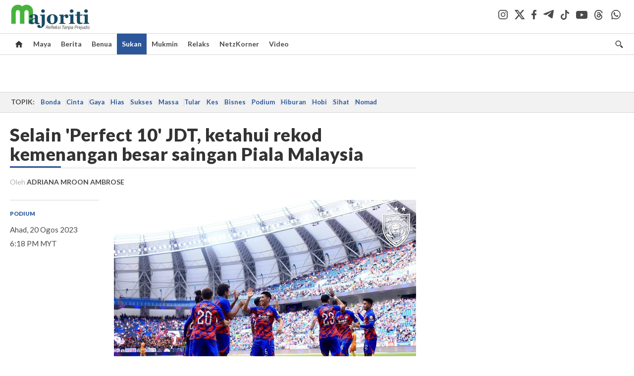

--- FILE ---
content_type: text/html; charset=UTF-8
request_url: https://majoriti.com.my/sukan/2023/08/20/selain-039perfect-10039-jdt-ketahui-rekod-kemenangan-besar-saingan-piala-malaysia
body_size: 19480
content:
<!DOCTYPE html>
<html xmlns="http://www.w3.org/1999/xhtml" lang="ms">
<head id="Head">
<meta http-equiv="Content-Type" content="text/html; charset=utf-8" />
<meta name="viewport" content="width=device-width, initial-scale=1, minimum-scale=1" />
<meta name="theme-color" content="#303030" />
<meta name="referrer" content="unsafe-url" />
<!-- head.blade.php -->
<title>Selain 'Perfect 10' JDT, ketahui rekod kemenangan besar saingan Piala Malaysia - Sukan | Majoriti</title>
<link rel="icon" type="image/png" href="https://apicms.majoriti.com.my/themes/img/favicon.ico" />
<meta name="csrf-token" content="M4VfwTWPAQLoWjHhgD3DKvz4SUnjCgwPUTMFqv27">
<meta name="robots" content="index,follow" />
<meta name="inLanguage" content="ms" />
<meta name="language" content="ms">
<!-- Metatags -->
        <!-- article.blade.php -->

<script type="application/ld+json">{
"@context": "http://schema.org",
"@type": "NewsArticle",
"headline": "Selain 'Perfect 10' JDT, ketahui rekod kemenangan besar saingan Piala Malaysia",
"articleSection": "Sukan",
"dateCreated": "2023-08-20T10:18:00Z", 
"creator": "ADRIANA MROON AMBROSE",
"url": "https://majoriti.com.my/sukan/2023/08/20/selain-039perfect-10039-jdt-ketahui-rekod-kemenangan-besar-saingan-piala-malaysia",
"thumbnailUrl": "https://apicms.majoriti.com.my/uploads/images/2023/08/20/2241029.jpg",
"keywords":["\/sukan","Johor Darul Takzim","JDT","Menang Besar","Kelantan FC","TRW","The red Warrior","Selangor FC","Aksi Perlawanan","Pasukan Gergasi"]
}</script>
<!-- BASIC HTML Meta Tags -->
<meta name="url" content="https://majoriti.com.my/sukan/2023/08/20/selain-039perfect-10039-jdt-ketahui-rekod-kemenangan-besar-saingan-piala-malaysia" />
<meta name="description" content="JARINGAN 10 gol yang dicipta anak-anak buah Estaban Solari bukanlah yang terbanyak dalam rekod kejohanan Piala Malaysia setakat ini" />
<meta name="keywords" content="Podium,Johor Darul Takzim,JDT,Menang Besar,Kelantan FC,TRW,The red Warrior,Selangor FC,Aksi Perlawanan,Pasukan Gergasi" />
<link rel="canonical" href="https://majoriti.com.my/sukan/2023/08/20/selain-039perfect-10039-jdt-ketahui-rekod-kemenangan-besar-saingan-piala-malaysia" />
<!-- OpenGraph Meta and Facebook Tags -->
<meta property="og:title" content="Selain 'Perfect 10' JDT, ketahui rekod kemenangan besar saingan Piala Malaysia" />
<meta property="og:description" content="JARINGAN 10 gol yang dicipta anak-anak buah Estaban Solari bukanlah yang terbanyak dalam rekod kejohanan Piala Malaysia setakat ini" />
<meta property="og:url" content="https://majoriti.com.my/sukan/2023/08/20/selain-039perfect-10039-jdt-ketahui-rekod-kemenangan-besar-saingan-piala-malaysia" />
<meta property="og:image" content="https://apicms.majoriti.com.my/uploads/images/2023/08/20/2241029.jpg" name="image" />
<meta property="og:type" content="article" />
<meta property="og:locale" content="ms" />
<meta property="og:site_name" content="Majoriti.com.my" />
<meta property="fb:app_id" content="385833486295968" />
<!-- Twitter meta tags -->
<meta name="twitter:card" content="summary_large_image" />
<meta name="twitter:site" content="@majoritionline" />
<meta name="twitter:image:src" content="https://apicms.majoriti.com.my/uploads/images/2023/08/20/2241029.jpg" />
<meta name="twitter:title" content="Selain 'Perfect 10' JDT, ketahui rekod kemenangan besar saingan Piala Malaysia" />
<meta name="twitter:description" content="JARINGAN 10 gol yang dicipta anak-anak buah Estaban Solari bukanlah yang terbanyak dalam rekod kejohanan Piala Malaysia setakat ini" />
<!-- cXense meta tags -->
<meta name="cXenseParse:pageclass" content="article" />
<meta name="cXenseParse:articleid" content="1154265" />
<meta name="cXenseParse:is_print" content="false" />
<meta name="cXenseParse:is_exclusive" content="false" />
<meta name="cXenseParse:kicker_name" content="Podium" />
<meta name="cXenseParse:kicker_url" content="/tag/podium" />
<meta name="cXenseParse:smg-accesstype" content="free" />
<meta name="cXenseParse:smg-contenttype" content="Article" />
<meta name="cXenseParse:smg-keywords" content="Podium" />
<meta name="cXenseParse:smg-keywords" content="Johor Darul Takzim" />
<meta name="cXenseParse:smg-keywords" content="JDT" />
<meta name="cXenseParse:smg-keywords" content="Menang Besar" />
<meta name="cXenseParse:smg-keywords" content="Kelantan FC" />
<meta name="cXenseParse:smg-keywords" content="TRW" />
<meta name="cXenseParse:smg-keywords" content="The red Warrior" />
<meta name="cXenseParse:smg-keywords" content="Selangor FC" />
<meta name="cXenseParse:smg-keywords" content="Aksi Perlawanan" />
<meta name="cXenseParse:smg-keywords" content="Pasukan Gergasi" />
<meta name="cXenseParse:recs:publishtime" content="2023-08-20T18:18:00+0800"/>
<meta name="cXenseParse:smg-bmsa-keyword" content="SA-Baca_Sukan" />
<meta name="cXenseParse:smg-bmsa-kicker" content="Sukan" />
<meta name="cxenseRandom" content="mkegdbgikarrqpvg29yl" />
<meta property="cXenseParse:author" content="ADRIANA MROON AMBROSE"/>
<meta name="pageType" content="article" />
<meta name="datePublished" content="2023-08-20 18:18:00" />
<meta name="dateModified" content="2023-08-20 19:00:59"/>
<meta name="thumbnailUrl" content="https://apicms.majoriti.com.my/uploads/images/2023/08/20/2241029.jpg" />
<!-- GA360 meta tags -->
<meta name="page_type" content="Article"/>
<meta name="content_type" content="Article"/>
<meta name="content_id" content="1154265" />
<meta name="content_title" content="Selain 'Perfect 10' JDT, ketahui rekod kemenangan besar saingan Piala Malaysia"/>
<meta name="content_category" content="Sukan" />
<meta name="content_category_alt" content="" />
<meta name="content_author" content="ADRIANA MROON AMBROSE" />
<meta name="content_sp" content="NA"/>
<meta name="content_byline" content="ADRIANA MROON AMBROSE" />
<meta name="content_agency" content="NA" />
<meta name="content_language" content="Malay"/>
<meta name="content_date" content="2023-08-20" />
<meta name="content_tags" content="Podium,Johor Darul Takzim,JDT,Menang Besar,Kelantan FC,TRW,The red Warrior,Selangor FC,Aksi Perlawanan,Pasukan Gergasi" />
<meta name="content_tier" content="Free" />
<meta name="content_length" content="Medium" />
<meta name="content_exclusive" content="false" />
<!-- Other meta tags-->
<meta name="article_section_name" content="Sukan" />
<meta property="article:section" content="Sukan" />
<meta property="article:published_time" content="2023-08-20T18:18:00+0800" />
<meta property="article:modified_time" content="2023-08-20T19:00:59+0800"/>
<!-- END article.blade.php -->        <!-- END Metatags -->

<!-- CMS Header scripts -->
<!-- Global Header Script -->
<!-- anti-flicker script for optimize-->
<style>.async-hide { opacity: 0 !important} </style>
<script>(function(a,s,y,n,c,h,i,d,e){s.className+=' '+y;h.start=1*new Date;
h.end=i=function(){s.className=s.className.replace(RegExp(' ?'+y),'')};
(a[n]=a[n]||[]).hide=h;setTimeout(function(){i();h.end=null},c);h.timeout=c;
})(window,document.documentElement,'async-hide','dataLayer',5000,
{'OPT-MFNWGBJ':true});</script>
<link rel="stylesheet" type="text/css" href="https://apicms.majoriti.com.my/themes/css/bootstrap.min.css" />
<link rel="stylesheet" type="text/css" href="https://fonts.googleapis.com/css?family=Lato:300,300i,400,400i,700,700i,900,900i&display=swap" />
<!--<link rel="stylesheet" type="text/css" href="https://apicms.majoriti.com.my/themes/css/majoriti-2024.min.css" />-->
<link rel="stylesheet" type="text/css" href="https://apicms.majoriti.com.my/themes/css/majoriti-2025.min.css" />
<link rel="stylesheet" type="text/css" href="https://apicms.majoriti.com.my/themes/css/majoriti-story.min.css" />
<!--<link rel="stylesheet" type="text/css" href="https://apicms.majoriti.com.my/themes/css/majoriti-main.min.css" />-->
<link rel="stylesheet" type="text/css" href="https://apicms.majoriti.com.my/themes/css/majoriti-main-2025.min.css" />
<link rel="stylesheet" type="text/css" media="only screen and (max-width:767px)" href="https://apicms.majoriti.com.my/themes/css/majoriti-responsive.min.css">
<link rel="stylesheet" type="text/css" href="https://apicms.majoriti.com.my/themes/css/font-awesome.min.css" />
<link rel="stylesheet" type="text/css" href="https://apicms.majoriti.com.my/themes/css/owl.carousel.min.css"/>
<!--<link rel="stylesheet" href="https://cdnjs.cloudflare.com/ajax/libs/font-awesome/6.1.1/css/all.min.css" integrity="sha512-KfkfwYDsLkIlwQp6LFnl8zNdLGxu9YAA1QvwINks4PhcElQSvqcyVLLD9aMhXd13uQjoXtEKNosOWaZqXgel0g==" crossorigin="anonymous" referrerpolicy="no-referrer" />-->
<link rel="stylesheet" href="https://cdnjs.cloudflare.com/ajax/libs/font-awesome/6.5.2/css/all.min.css" />
<script type="text/javascript" src="https://code.jquery.com/jquery-3.7.1.min.js"></script>
<script src="https://cdnjs.cloudflare.com/ajax/libs/URI.js/1.18.10/URI.min.js"></script>
<script src="https://cdnjs.cloudflare.com/ajax/libs/moment.js/2.30.1/moment-with-locales.min.js"></script>
<script src="https://cdnjs.cloudflare.com/ajax/libs/postscribe/2.0.8/postscribe.min.js"></script>
<script src="https://apicms.majoriti.com.my/themes/js/js.cookie.js"></script>
<script src="https://apicms.majoriti.com.my/themes/js/jquery.dotdotdot.min.js"></script>
<script>var my_jquery = jQuery;</script>
<script>jQuery = my_jquery;</script>
<script type="text/javascript">
var pageType = jQuery('meta[name=pageType]').attr("content");
var cxenseRandom = jQuery('meta[name=cxenseRandom]').attr("content");
</script>
<script src="https://apicms.majoriti.com.my/themes/js/owl.carousel.min.js"></script>
<script src="https://apicms.majoriti.com.my/themes/js/slick.min.js" ></script>
<script src="https://apicms.majoriti.com.my/themes/js/timeago-bm.min.js" ></script>
<script type="text/javascript" src="https://apicms.majoriti.com.my/themes/js/jquery.unveil.js" defer></script>
<!--<script src="//connect.facebook.net/en_US/all.js" type="text/javascript"></script>-->
<!-- Deco masthead -->
<script type="text/javascript">
jQuery(document).ready(function(){
var checkDeco = new Date();
var decoStart = new Date("December 18, 2025 00:00:00");
var decoEnd = new Date("December 31, 2025 23:59:59");
if (checkDeco.getTime() > decoStart.getTime() && checkDeco.getTime() < decoEnd.getTime()){
$("#page-header > div >div").attr("class", "container masthead");
}
});
</script>
<script type="application/javascript" src="//anymind360.com/js/7075/ats.js"></script>
<!-- desktop/mobile size checking -->
<div class="sassize"></div>
<script type="text/javascript">
function sascalcsize(){var b=window.getComputedStyle(document.querySelector(".sassize"));var a=b.getPropertyValue("--breakpoint");return a};
</script>
<style>
.sassize{--breakpoint:desktop}@media all and (max-width:991px){.sassize{--breakpoint:tablet}}@media all and (max-width:767px){.sassize{--breakpoint:mobile}}
img[src$="default.gif"] { display: none;}
img[src^="https://content.thestar.com.my/smg/settag/name=lotame/tags="] {display:none;}
.masthead{background: url('https://apicms.majoriti.com.my/themes/img/masthead/2025/christmas_majoriti.png') no-repeat -5px 0 transparent;}
</style>
<script async src="https://securepubads.g.doubleclick.net/tag/js/gpt.js"></script>
<script>var googletag = googletag || {}; googletag.cmd = googletag.cmd || [];</script>
<!-- optimize script -->
<script src="https://www.googleoptimize.com/optimize.js?id=OPT-MFNWGBJ"></script>
<!-- CDP Web Insight script -->
<script type = "text/javascript">
   var _portalId = "564891087";
   var _propId = "565009216";
   var _ATM_TRACKING_ASSOCIATE_UTM = 0;
   var _CDP_GA_ACCOUNT_TRACKING_ID = "UA-828580-1";

   var _cdp365Analytics = {
      default_event: 0,
      first_party_domain: ".majoriti.com.my",
      dims: {
         users: {
            origin_source: "Majoriti"
         }
      }
   };

(function() {
    var w = window;
    if (w.web_event) return;
    var a = window.web_event = function() {
        a.queue.push(arguments);
    }
    a.propId = _propId;
    a.track = a;
    a.queue = [];
    var e = document.createElement("script");
    e.type = "text/javascript", e.async = !0, e.src = "//st-a.cdp.asia/insight.js";
    var t = document.getElementsByTagName("script")[0];
    t.parentNode.insertBefore(e, t)
})(); </script>
<!-- End of CDP Web Insight script -->
<!-- END Global Header Script -->
<!-- END CMS Header scripts -->
<!-- Page Header scripts -->
<link rel="stylesheet" type="text/css" href="https://apicms.majoriti.com.my/themes/css/font-awesome.min.css" />
<link href="https://apicms.majoriti.com.my/themes/css/print.min.css" rel="stylesheet" type="text/css">
<script type="text/javascript" src="https://apicms.majoriti.com.my/themes/js/storymajoriti.min.js" defer></script>
<script>
let articlesectionname = $('meta[name=article_section_name]').attr("content");
articlesectionname = articlesectionname.replace(" ", "").replace("-", "").toLowerCase();
document.write('<scr');
document.write('ipt src="https://apicms.majoriti.com.my/themes/js/gpt/' + articlesectionname + 'story.js">');
document.write("</scr");
document.write("ipt>");
</script>
<!--<script>
(function(w,d,s,u,n,i,f,g,e,c){w.WDMObject=n;w[n]=w[n]||function(){(w[n].q=w[n].q||[]).push(arguments);};w[n].l=1*new Date();w[n].i=i;w[n].f=f;w[n].g=g;e=d.createElement(s);e.async=1;e.src=u;c=d.getElementsByTagName(s)[0];c.parentNode.insertBefore(e,c);})(window,document,"script","//api.dmcdn.net/pxl/cpe/client.min.js","cpe","5f64733dfc2346192550c7a5",{autonext_enable:false})
</script>-->
<style>
.ob-smartfeed-wrapper{margin-bottom:40px !important;}
.sharethis-inline-share-buttons{padding: 10px 0;}
.st-btn{padding: 0 8px !important;}
#st-1 .st-btn{display: inline-block !important;}
</style>
<script type='text/javascript' src='https://platform-api.sharethis.com/js/sharethis.js#property=653f0d822af38e001a1d9f04&amp;product=sop' async='async'></script>
<script src="https://cdn.thestar.com.my/Themes/js/lazysizes.min.js"></script>

<!-- END Page Header scripts -->

<script>
    window.Laravel = {"csrfToken":"M4VfwTWPAQLoWjHhgD3DKvz4SUnjCgwPUTMFqv27"}</script> 



<!-- END head.blade.php --></head>
<body>
<div id="wrapper">
<div id="thestar-global-bar"></div>
<!-- content.blade.php -->
<input type="hidden" name="hfldUrl1" id="hfldUrl1" value="HNQ8Auw31qgZZU47ZjHUhLmjLrmjcmbrR+PdTYqPH8S4MgFc94UB44koa3xptiAqI0IF837mBAVLCaQdR5YqtpYaINzQ+bojvrdjDJKpt0sUaDBE14sQvqbZTPqjIUx+yDB/S0bHroKXLBmDQMWYuTCK8hoQ9OcXsE+oBuPtQzrC0O3pTYbHW9iVb6aub7GHaAivK2rR3lzuSbP/qv+WlvqjcnlPcFGTMjHnqvlfxaCWeaQkVCf/BtTH5zHW9QNZM4SkP3Oi2CF3Bmq2MH2dvpNWns4lqaGxgQHr9KcvpsuBEm5wXaKjmEHzllirO8XElaH481GkOt/aadDCLcY1KA==" />
<div class="wrapper-maincontent">

<!-- header-menu.blade.php -->
<header id="page-header">
    <div class="branding">
        <div class="container relative">
            <a class="navbar-brand brand-prime" href="/" data-list-type="Header" data-content-type="Navigation" data-content-title="Majoriti.com.my" data-content-id="https://majoriti.com.my">
                <svg class="icon" width="164" height="54" role="img" aria-label="Majoriti.com.my">
                    <image xlink:href="https://apicms.majoriti.com.my/themes/img/majoriti-logo-tagline.svg" width="164" height="54"></image>
                </svg>
            </a>
            <ul class="nav social-branding right">
                <li class="social-icon"><a href="https://www.instagram.com/majoritiofficial" target="_blank" data-list-type="Header" data-content-type="Social Page" data-content-title="Instagram" data-content-id="https://www.instagram.com/majoritiofficial" rel="noopener"><i class="social-icon-dark-instagram"></i></a></li>
                <li class="social-icon"><a href="https://x.com/majoritionline" target="_blank" data-list-type="Header" data-content-type="Social Page" data-content-title="Twitter" data-content-id="https://x.com/majoritionline" rel="noopener"><i class="social-icon-dark-x"></i></a></li>
                <li class="social-icon"><a href="https://www.facebook.com/majoritiofficial" target="_blank" data-list-type="Header" data-content-type="Social Page" data-content-title="Facebook" data-content-id="https://www.facebook.com/majoritiofficial" rel="noopener"><i class="social-icon-dark-facebook"></i></a></li>
                <li class="social-icon"><a href="https://t.me/majoritiofficial" target="_blank" data-list-type="Header" data-content-type="Social Page" data-content-title="Telegram" data-content-id="https://t.me/majoritiofficial" rel="noopener"><i class="social-icon-dark-telegram"></i></a></li>
                <li class="social-icon"><a href="https://www.tiktok.com/@majoritiofficial" target="_blank" data-list-type="Header" data-content-type="Social Page" data-content-title="TikTok" data-content-id="https://www.tiktok.com/@majoritiofficial" rel="noopener"><i class="social-icon-dark-tiktok"></i></a></li>
                <li class="social-icon"><a href="https://www.youtube.com/@majoritiofficial984" target="_blank" data-list-type="Header" data-content-type="Social Page" data-content-title="Youtube" data-content-id="https://www.youtube.com/@majoritiofficial984" rel="noopener"><i class="social-icon-dark-youtube"></i></a></li>
                <li class="social-icon"><a href="https://www.threads.net/@majoritiofficial" target="_blank" data-list-type="Header" data-content-type="Social Page" data-content-title="Threads" data-content-id="https://www.threads.net/@majoritiofficial" rel="noopener"><i class="social-icon-dark-threads"></i></a></li>
                <li class="social-icon"><a href="https://www.whatsapp.com/channel/0029VagYuqSEKyZQMykYPG3f" target="_blank" data-list-type="Header" data-content-type="Social Page" data-content-title="WhatsApp" data-content-id="https://www.whatsapp.com/channel/0029VagYuqSEKyZQMykYPG3f" rel="noopener"><i class="social-icon-dark-whatsapp"></i></a></li>
                
            </ul>
        </div><!-- END div class="container masthead masthead--cny relative" -->
    </div><!-- END div class="branding" -->
    <!-- Navigation -->
    <nav id="navbar-main" class="navbar navbar-custom" data-spy="affix" data-offset-top="197">
        <div class="container">
            <!-- Brand and toggle get grouped for better mobile display -->
            <div class="navbar-header">
                <button type="button" class="navbar-toggle left" data-toggle="collapse" data-target="#tsolmobar" data-bs-toggle="collapse" data-bs-target="#tsolmobar" >
                    <span class="sr-only">Toggle navigation</span>
                    <span class="icon-bar"></span>
                    <span class="icon-bar"></span>
                    <span class="icon-bar"></span>
                    <i class="icon-x fa fa-times"></i>
                </button>
                <a class="navbar-brand brand-mobile left" href="/"  data-list-type="Header" data-content-type="Navigation" data-content-title="Majoriti.com.my" data-content-id="https://majoriti.com.my">
                    <svg class="icon" role="img" aria-label="Majoriti.com.my" height="42" width="90">
                        <image width="90" height="42" xlink:href="https://apicms.majoriti.com.my/themes/img/majoriti-logo.svg"></image>
                    </svg>
                </a>
            </div>
            <div id="tsolnavbar">
                <ul class="nav navbar-nav navbar-left">
                    <li class="dropdown"><a id="navi-home" class="active home-light" href="/" data-list-type="Header" data-content-type="Navigation" data-content-title="Home" data-content-id="https://majoriti.com.my"><i class="icon sprite-icon"></i></a></li>
                    <li class="dropdown"><a id="navi-maya" href="/maya" data-list-type="Header" data-content-type="Navigation" data-content-title="Maya" data-content-id="https://majoriti.com.my/maya">Maya</a></li>
                    <li class="dropdown"><a id="navi-berita" href="/berita" data-list-type="Header" data-content-type="Navigation" data-content-title="Berita" data-content-id="https://majoriti.com.my/berita">Berita</a></li>
                    <li class="dropdown"><a id="navi-benua" href="/benua" data-list-type="Header" data-content-type="Navigation" data-content-title="Benua" data-content-id="https://majoriti.com.my/benua">Benua</a></li>
                    <li class="dropdown"><a id="navi-sukan" href="/sukan" data-list-type="Header" data-content-type="Navigation" data-content-title="Sukan" data-content-id="https://majoriti.com.my/sukan">Sukan</a></li>
                    <li class="dropdown"><a id="navi-mukmin" href="/mukmin" data-list-type="Header" data-content-type="Navigation" data-content-title="Mukmin" data-content-id="https://majoriti.com.my/mukmin">Mukmin</a></li>
                    <li class="dropdown"><a id="navi-relaks" href="/relaks" data-list-type="Header" data-content-type="Navigation" data-content-title="Relaks" data-content-id="https://majoriti.com.my/relaks">Relaks</a></li>
                    <li class="dropdown"><a id="navi-netzkorner" href="/netzkorner" data-list-type="Header" data-content-type="Navigation" data-content-title="NetzKorner" data-content-id="https://majoriti.com.my/netzkorner">NetzKorner</a></li>
                    <li class="dropdown"><a id="navi-video" href="/video" data-list-type="Header" data-content-type="Navigation" data-content-title="Video" data-content-id="https://majoriti.com.my/video">Video</a></li>
                </ul>
            </div>
            <ul class="nav navbar-nav navbar-right">
                <li>
                    <label for="queryly_toggle" class="buttonsearch">
                        <a class="search" data-list-type="Header" data-content-type="Navigation" data-content-title="Search" data-content-id="https://majoriti.com.my/carian"><i class="icon sprite-icon"></i></a> 
                    </label>
                </li>
                
            </ul>
            <div class="collapse" id="searchInput" style="clear: both; height: 0px;" aria-expanded="false">
                <div class="container searchbardiv">
                    <div class="input-group">
                        <input type="text" id="qTextBox2" class="form-control" placeholder="Apa yang dicari?" onkeypress="searchKeyPress(event, 'btnSearch2' ); " autocomplete="off">
                        <div class="input-group-btn">
                            <input class="btn btn-default" style="font-weight:bold;" type="button" id="btnSearch2" value="Cari" onclick="jQuery('#qTextBox2').addClass('loadinggif'); post('/carian/',{q: document.getElementById('qTextBox2').value, qsort: 'newest', qrec: '10'}, 'get');">
                            <a href="/carian?adv=1" class="btn btn-default adv-search-button" style="font-weight:900;" data-list-type="Header" data-content-type="Navigation" data-content-title="Advance Search" data-content-id="https://majoriti.com.my/carian?adv=1" onmousedown="searchAdvanceClick(this,'qTextBox2')"><i class="icon plus sprite-icon"></i></a>
                        </div>
                    </div>
                </div>
            </div>
        </div>
        <!-- NAVIGATION FOR RESPONSIVE VIEW -->
        <div id="tsolmobar" class="navi-primary-mobile removeRubberEffect navbar-collapse collapse" aria-expanded="true" style="position: fixed;">
            <ul class="mobile-panel">
                <li>
                    <div class="navigation-title">
                        <div class="container searchbardiv">
                            <div class="input-group">
                                <input type="text" id="qTextBox1" class="form-control" placeholder="Apa yang dicari?" onkeypress="searchKeyPress(event, 'btnSearch' ); " autocomplete="off">
                                <div class="input-group-btn">
                                    <input class="btn btn-default" style="font-weight:bold;" type="button" id="btnSearch" value="Cari" onclick="jQuery('#qTextBox1').addClass('loadinggif'); post('/carian/',{q: document.getElementById('qTextBox1').value, qsort: 'newest', qrec: '10'}, 'get');">
                                    <a href="/carian?adv=1" class="btn btn-default adv-search-button" style="font-weight:900;" data-list-type="Header" data-content-type="Navigation" data-content-title="Advance Search" data-content-id="https://majoriti.com.my/carian?adv=1" onmousedown="searchAdvanceClick(this,'qTextBox1')"><i class="icon plus sprite-icon"></i></a>
                                </div>
                            </div>
                        </div>
                    </div>
                </li>
                <li><a href="/" class="navigation-title" data-list-type="Header" data-content-type="Navigation" data-content-title="Home" data-content-id="https://majoriti.com.my">Utama</a></li>
                <li><a href="/maya" class="navigation-title" data-list-type="Header" data-content-type="Navigation" data-content-title="Maya" data-content-id="https://majoriti.com.my/maya">Maya</a></li>
                <li><a href="/berita" class="navigation-title" data-list-type="Header" data-content-type="Navigation" data-content-title="Berita" data-content-id="https://majoriti.com.my/berita">Berita</a></li>
                <li><a href="/benua" class="navigation-title" data-list-type="Header" data-content-type="Navigation" data-content-title="Benua" data-content-id="https://majoriti.com.my/benua">Benua</a></li>
                <li><a href="/sukan" class="navigation-title" data-list-type="Header" data-content-type="Navigation" data-content-title="Sukan" data-content-id="https://majoriti.com.my/sukan">Sukan</a></li>
                <li><a href="/mukmin" class="navigation-title" data-list-type="Header" data-content-type="Navigation" data-content-title="Mukmin" data-content-id="https://majoriti.com.my/mukmin">Mukmin</a></li>
                <li><a href="/relaks" class="navigation-title" data-list-type="Header" data-content-type="Navigation" data-content-title="Relaks" data-content-id="https://majoriti.com.my/relaks">Relaks</a></li>
                <li><a href="/netzkorner" class="navigation-title" data-list-type="Header" data-content-type="Navigation" data-content-title="NetzKorner" data-content-id="https://majoriti.com.my/netzkorner">NetzKorner</a></li>
                <li><a href="/video" class="navigation-title" data-list-type="Header" data-content-type="Navigation" data-content-title="Video" data-content-id="https://majoriti.com.my/video">Video</a></li>
                <li>
                    <div class="mobile-nav-box">
                        <p class="mobile-nav-label">Jom ikuti kami di</p>
                        <a href="https://www.instagram.com/majoritiofficial" class="mobile-nav-social-icons" target="_blank" data-list-type="Header" data-content-type="Social Page" data-content-title="Instagram" data-content-id="https://www.instagram.com/majoritiofficial" rel="noopener"><img src="https://apicms.majoriti.com.my/themes/img/social-icon-dark-instagram.svg" alt="Instagram" class="mobile-nav-social-icon-instagram" /></a>
                        <a href="https://x.com/majoritionline" class="mobile-nav-social-icons" target="_blank" data-list-type="Header" data-content-type="Social Page" data-content-title="twitter" data-content-id="https://x.com/majoritionline" rel="noopener"><img src="https://apicms.majoriti.com.my/themes/img/social-icon-dark-x.svg" alt="Twitter" class="mobile-nav-social-icon-x" /></a>
                        <a href="https://www.facebook.com/majoritiofficial" class="mobile-nav-social-icons" target="_blank" data-list-type="Header" data-content-type="Social Page" data-content-title="Facebook" data-content-id="https://www.facebook.com/majoritiofficial" rel="noopener"><img src="https://apicms.majoriti.com.my/themes/img/social-icon-dark-facebook.svg" alt="Facebook" class="mobile-nav-social-icon-facebook" /></a>
                        <a href="https://t.me/majoritiofficial" class="mobile-nav-social-icons" target="_blank" data-list-type="Header" data-content-type="Social Page" data-content-title="Telegram" data-content-id="https://t.me/majoritiofficial" rel="noopener"><img src="https://apicms.majoriti.com.my/themes/img/social-icon-dark-telegram.svg" alt="Telegram" class="mobile-nav-social-icon-telegram" /></a>
                        <a href="https://www.tiktok.com/@majoritiofficial" class="mobile-nav-social-icons" target="_blank" data-list-type="Header" data-content-type="Social Page" data-content-title="TikTok" data-content-id="https://www.tiktok.com/@majoritiofficial" rel="noopener"><img src="https://apicms.majoriti.com.my/themes/img/social-icon-dark-tiktok.svg" alt="TikTok" class="mobile-nav-social-icon-tiktok" /></a>
                        <a href="https://www.youtube.com/@majoritiofficial984" class="mobile-nav-social-icons" target="_blank" data-list-type="Header" data-content-type="Social Page" data-content-title="Youtube" data-content-id="https://www.youtube.com/@majoritiofficial984" rel="noopener"><img src="https://apicms.majoriti.com.my/themes/img/social-icon-dark-youtube.svg" alt="Youtube" class="mobile-nav-social-icon-youtube" /></a>
                        <a href="https://www.threads.net/@majoritiofficial" class="mobile-nav-social-icons" target="_blank" data-list-type="Header" data-content-type="Social Page" data-content-title="Threads" data-content-id="https://www.threads.net/@majoritiofficial" rel="noopener"><img src="https://apicms.majoriti.com.my/themes/img/social-icon-dark-threads.svg" alt="Threads" class="mobile-nav-social-icon-threads" /></a>
                        <a href="https://www.whatsapp.com/channel/0029VagYuqSEKyZQMykYPG3f" class="mobile-nav-social-icons" target="_blank" data-list-type="Header" data-content-type="Social Page" data-content-title="WhatsApp" data-content-id="https://www.whatsapp.com/channel/0029VagYuqSEKyZQMykYPG3f" rel="noopener"><img src="https://apicms.majoriti.com.my/themes/img/social-icon-dark-whatsapp.svg" alt="instagram" class="mobile-nav-social-icon-whatsapp" /></a>
                    </div>
                </li>
            </ul>
        </div><!-- END NAVIGATION FOR RESPONSIVE VIEW -->
    </nav>
</header>
<!-- END header id="page-header" -->
<script>
window.addEventListener("scroll", function() {
   var navbarMain = document.querySelector("#navbar-main");
   var scrollPosition = window.scrollY;

    if (scrollPosition > 80) {
        navbarMain.classList.add("affix");
        if (window.innerWidth > 1328) { $('#navbar-main').css("padding-top", "35px"); }
        $('#navbar-main').css("position", "fixed");
    } else {
        navbarMain.classList.remove("affix");
        $('#navbar-main').attr( "style", "" );
    }
});
</script>
<!-- END header-menu.blade.php -->

<main class="content-wrapper">

<div class="container-fluid ">
<div class="row">
<div class="col-md-12 noPadding col-xs-12 focus">
<!-- Widget ID: 4281 -->
<section class="Inline Ads-slot" style="padding-top:5px;padding-bottom:5px;"><div class="ads"><div class="megaleaderboard"><script>
if (sascalcsize() == "mobile") {
document.write("<div id='div-gpt-ad-Mobile_Majoriti_Sukan_SP_ATF_MobileMegalead'>");
document.write("<scr");
document.write("ipt>");
document.write("googletag.cmd.push(function() { googletag.display('div-gpt-ad-Mobile_Majoriti_Sukan_SP_ATF_MobileMegalead'); });");
document.write("</scr");
document.write("ipt>");
document.write("</div>");
} else {
document.write("<div id='div-gpt-ad-Desktop_Majoriti_Sukan_SP_ATF_Megalead'>");
document.write("<scr");
document.write("ipt>");
document.write("googletag.cmd.push(function() { googletag.display('div-gpt-ad-Desktop_Majoriti_Sukan_SP_ATF_Megalead'); });");
document.write("</scr");
document.write("ipt>");
document.write("</div>");
}
</script></div></div></section>

</div>
</div>
</div>
<div class="container-fluid ">
<div class="row">
<div class="col-md-12 noPadding col-xs-12 focus">
<!-- topic-bar.blade.php -->
<section class="topics__section"><div class="container-topic-bar"><div class="topics"><div class="topics__content"><div class="topics__scroll"><span class="topics__title topics__item">Topik:</span><div class="topics__links">
<a class="topics__link" 
   href="https://majoriti.com.my/tag/bonda" 
   target="_self" 
   data-list-type="Header" 
   data-content-type="Navigation" 
   data-content-title="Bonda" 
   data-content-id="https://majoriti.com.my/tag/bonda">Bonda</a>
<a class="topics__link" 
   href="https://majoriti.com.my/tag/cinta" 
   target="_self" 
   data-list-type="Header" 
   data-content-type="Navigation" 
   data-content-title="Cinta" 
   data-content-id="https://majoriti.com.my/tag/cinta">Cinta</a>
<a class="topics__link" 
   href="https://majoriti.com.my/tag/gaya" 
   target="_self" 
   data-list-type="Header" 
   data-content-type="Navigation" 
   data-content-title="Gaya" 
   data-content-id="https://majoriti.com.my/tag/gaya">Gaya</a>
<a class="topics__link" 
   href="https://majoriti.com.my/tag/hias" 
   target="_self" 
   data-list-type="Header" 
   data-content-type="Navigation" 
   data-content-title="Hias" 
   data-content-id="https://majoriti.com.my/tag/hias">Hias</a>
<a class="topics__link" 
   href="https://majoriti.com.my/tag/sukses" 
   target="_self" 
   data-list-type="Header" 
   data-content-type="Navigation" 
   data-content-title="Sukses" 
   data-content-id="https://majoriti.com.my/tag/sukses">Sukses</a>
<a class="topics__link" 
   href="https://majoriti.com.my/tag/massa" 
   target="_self" 
   data-list-type="Header" 
   data-content-type="Navigation" 
   data-content-title="Massa" 
   data-content-id="https://majoriti.com.my/tag/massa">Massa</a>
<a class="topics__link" 
   href="https://majoriti.com.my/tag/tular" 
   target="_self" 
   data-list-type="Header" 
   data-content-type="Navigation" 
   data-content-title="Tular" 
   data-content-id="https://majoriti.com.my/tag/tular">Tular</a>
<a class="topics__link" 
   href="https://majoriti.com.my/tag/kes" 
   target="_self" 
   data-list-type="Header" 
   data-content-type="Navigation" 
   data-content-title="Kes" 
   data-content-id="https://majoriti.com.my/tag/kes">Kes</a>
<a class="topics__link" 
   href="https://majoriti.com.my/tag/bisnes" 
   target="_self" 
   data-list-type="Header" 
   data-content-type="Navigation" 
   data-content-title="Bisnes" 
   data-content-id="https://majoriti.com.my/tag/bisnes">Bisnes</a>
<a class="topics__link" 
   href="https://majoriti.com.my/tag/podium" 
   target="_self" 
   data-list-type="Header" 
   data-content-type="Navigation" 
   data-content-title="Podium" 
   data-content-id="https://majoriti.com.my/tag/podium">Podium</a>
<a class="topics__link" 
   href="https://majoriti.com.my/tag/hiburan" 
   target="_self" 
   data-list-type="Header" 
   data-content-type="Navigation" 
   data-content-title="Hiburan" 
   data-content-id="https://majoriti.com.my/tag/hiburan">Hiburan</a>
<a class="topics__link" 
   href="https://majoriti.com.my/tag/hobi" 
   target="_self" 
   data-list-type="Header" 
   data-content-type="Navigation" 
   data-content-title="Hobi" 
   data-content-id="https://majoriti.com.my/tag/hobi">Hobi</a>
<a class="topics__link" 
   href="https://majoriti.com.my/tag/sihat" 
   target="_self" 
   data-list-type="Header" 
   data-content-type="Navigation" 
   data-content-title="Sihat" 
   data-content-id="https://majoriti.com.my/tag/sihat">Sihat</a>
<a class="topics__link" 
   href="https://majoriti.com.my/tag/nomad" 
   target="_self" 
   data-list-type="Header" 
   data-content-type="Navigation" 
   data-content-title="Nomad" 
   data-content-id="https://majoriti.com.my/tag/nomad">Nomad</a>
</div></div>
<div class="topics__arrow topics__arrow-l" style="display: none;"><svg xmlns="http://www.w3.org/2000/svg" width="17" height="17" viewBox="0 0 25 25" fill="none" stroke="currentColor" stroke-width="1.8" stroke-linecap="round" linejoin="round"><polyline points="15 18 9 12 15 6"></polyline></svg></div>
<div class="topics__arrow topics__arrow-r" style="display: none;"><svg xmlns="http://www.w3.org/2000/svg" width="17" height="17" viewBox="0 0 25 25" fill="none" stroke="currentColor" stroke-width="1.8" stroke-linecap="round" stroke-linejoin="round"><polyline points="9 18 15 12 9 6"></polyline></svg>
</div></div></div></div></section>
<script>
    window.addEventListener("DOMContentLoaded", () => {
        const t = document.querySelector(".topics"),
            s = document.querySelector(".topics__scroll"),
            l = document.querySelector(".topics__links"),
            a = document.querySelector(".topics__arrow-l"),
            r = document.querySelector(".topics__arrow-r"),
            i = document.querySelector(".topics__item"),
            n = () => {
                const e = Math.ceil(s.scrollLeft),
                    c = s.scrollWidth - s.clientWidth;
                (a.style.display = e <= i.offsetLeft ? "none" : "block"), (r.style.display = e < c ? "block" : "none");
            },
            o = () => {
                l.offsetWidth > s.offsetWidth ? t.classList.add("topics--scrolling") : t.classList.remove("topics--scrolling");
            };
        r.addEventListener("click", () => {
            (s.scrollLeft += 200), setTimeout(n, 50);
        }),
            a.addEventListener("click", () => {
                const e = Math.min(200, s.scrollLeft - i.offsetLeft);
                (s.scrollLeft -= e), setTimeout(n, 50);
            }),
            s.addEventListener("scroll", n),
            window.addEventListener("resize", () => {
                o(), n();
            }),
            s.addEventListener("touchstart", n),
            o(),
            n();
    });
</script>

</div>
</div>
</div>
<div class="container ">
<div class="row">
<div class="col-md-8 col-xs-12 focus">
<!-- article-details.blade.php -->
<link rel="stylesheet" type="text/css" href="https://apicms.majoriti.com.my/themes/css/fliq-video-embed.min.css" />
<script async src="https://www.instagram.com/embed.js"></script>
<script async src="https://platform.twitter.com/widgets.js" charset="utf-8"></script>
<script src="https://geo.dailymotion.com/libs/player/xjcqv.js"></script>
<div class="articleDetails focus-wrapper " href="https://majoriti.com.my/sukan/2023/08/20/selain-039perfect-10039-jdt-ketahui-rekod-kemenangan-besar-saingan-piala-malaysia" data-widget-id="15" data-articleId="28296" data-articleTitle="Selain &#039;Perfect 10&#039; JDT, ketahui rekod kemenangan besar saingan Piala Malaysia">
    <div id="pb" data-cms_article_id="28296" data-np_article_id="1154265"></div>
        <div class="headline story-pg">
        <h1>Selain 'Perfect 10' JDT, ketahui rekod kemenangan besar saingan Piala Malaysia</h1><hr>
    </div>
    <div class="info">
        <div class="info__interact">
            <div class="info__button">
                <div class="service-panel">
                    <div class="lazyload sharethis-inline-share-buttons" data-url="https://majoriti.com.my/sukan/2023/08/20/selain-039perfect-10039-jdt-ketahui-rekod-kemenangan-besar-saingan-piala-malaysia" data-title="Selain &#039;Perfect 10&#039; JDT, ketahui rekod kemenangan besar saingan Piala Malaysia"></div>
                </div>
            </div>
        </div>
        <div class="info__credit credit ">
                            <div class="credit__authors">Oleh <a href="/pengarang?q=ADRIANA+MROON+AMBROSE"  data-list-type="Article"  data-content-type="Navigation"  data-content-title="ADRIANA MROON AMBROSE"  data-content-id="https://majoriti.com.my/pengarang?q=adriana mroon ambrose" >ADRIANA MROON AMBROSE</a></div>
                                </div>
    </div>

    <div class="row content-holder story-wrapper">
        <ul class="col-xs-12 col-sm-12 col-md-3 side-note" id="sideNote">
            <li>
                                    <a href="/tag/podium" class="kicker" data-list-type="Article" data-content-type="Navigation" data-content-title="/tag/podium" data-content-id="https://majoriti.com.my/tag/podium">Podium</a>
                            </li>
            <li>
                <p class="date">Ahad, 20 Ogos 2023</p>
                                    <time class="timestamp">6:18 PM MYT</time>
                            </li>
        </ul>

        <article class="col-xs-12 col-sm-12 col-md-9 story-content" id="story-Article">

                                                                    <div class="inline-img">
                        <img src="https://apicms.majoriti.com.my/uploads/images/2023/08/20/2241029.jpg" alt="" width="830" height="553" />
                                                <div class="caption">JDT menepati ramalan penyokong bola sepak tanah air memperoleh ‘Perfect 10’ dengan membelasah skuad TRW pada Sabtu. — Facebook/JDT</div>
                                            </div>
                                                            <div id="story-body" class="story bot-15 relative"><p><strong>SEPERTI</strong> yang sudah dijangka, pasukan gergasi tanah air, Johor Darul Takzim (JDT) melangkah ke pusingan suku akhir selepas kenduri gol 10-0 ke atas Kelantan FC pada aksi pusingan kedua Piala Malaysia.</p><p>Pada perlawanan yang berlangsung di Stadium Sultan Ibrahim (SSI), Johor pada Sabtu itu, skuad Harimau Selatan menepati ramalan penyokong bola sepak tanah air memperoleh ‘Perfect 10’ dengan membelasah skuad The Red Warriors (TRW).</p><p>Namun, jaringan 10 gol yang dicipta anak-anak buah Estaban Solari bukanlah yang terbanyak dalam rekod kejohanan Piala Malaysia setakat ini memandangkan rekod tersebut sebenarnya dipegang oleh Kelantan.</p><p>Tahukah anda, ketika Piala Malaysia masih dikenali sebagai Piala HMS Malaya, Kelantan berjaya mencatatkan sejarah selepas menumpaskan Pahang 16-1 dalam pusingan awal saingan Piala HMS Malaya 1962.</p><p>Dalam perlawanan yang berlangsung di Stadium Merdeka Kuala Lumpur, pemain Kelantan, Mohammad Che Su menyumbang lapan gol untuk memastikan skuad itu menang dengan jaringan besar.</p><p>Mohamad Che Su atau lebih dikenali sebagai Mat Che Su mencatat nama sebagai penjaring terbanyak dalam satu perlawanan peringkat kumpulan dan belum pernah disaingi oleh mana-mana pemain sehingga hari ini.</p><p>Anak jati kelahiran Jalan Gajah Mati, Kota Bharu itu juga antara pemain Kelantan yang berjaya membawa Kelantan ke perlawanan akhir Piala Malaya 1955 sebelum ia dikenali sebagai Piala Malaysia.</p><p style="text-align: center;"><em><strong><img alt="images" src="https://apicms.majoriti.com.my/uploads/images/2023/08/20/2241036.jpeg" style="width: 376px; height: 464px;" /></strong></em></p><p style="text-align: center;"><em><strong>Mat Che Su mencatat nama sebagai penjaring terbanyak dalam satu perlawanan peringkat kumpulan dan belum pernah disaingi oleh mana-mana pemain sehingga hari ini. — Facebook</strong></em></p><p>Sementara itu, pada Piala HMS Malaya 1963, Selangor menewaskan Terengganu dengan keputusan 18-0 yang menyaksikan skuad Selangor mencatat rekod jaringan perlawanan terbesar dalam peringkat kumpulan.</p><p>Selangor meneruskan kecemerlangan apabila menjuarai Piala Malaysia 1968 selepas menang 8-1 ke atas Pulau Pinang di Stadium Merdeka Kuala Lumpur.</p><p>Keputusan itu menyaksikan Selangor melakar sejarah apabila muncul menjadi pasukan dengan rekod jaringan terbanyak dalam perlawanan akhir Piala Malaysia.</p><p>Ia bukan kali pertama buat Selangor apabila pasukan itu pernah melakar sejarah sama apabila menang 8-1 ke atas Singapura dalam perlawanan di Padang Kelab Selangor, Kuala Lumpur sekali gus muncul juara Piala Malaya 1927.</p><p style="text-align: center;"><em><strong><img alt="553" src="https://apicms.majoriti.com.my/uploads/images/2023/08/20/2241064.png" style="width: 610px; height: 406px;" /></strong></em></p><p style="text-align: center;"><em><strong>Selangor pernah mencipta sejarah dengan menjadi juara terbanyak Piala Malaysia iaitu sebanyak 33 kali. — Agensi</strong></em></p><p>Rekod itu kemudian dipadam apabila ia menjadi milik Singapura pada 1933 apabila pasukan tersebut muncul sebagai pasukan dengan jaringan terbanyak dalam perlawanan akhir, menewaskan Selangor dengan 8-2 dalam perlawanan yang berlangsung di Jalan Rifle Range, Singapura.</p><p>Selain itu, dalam kejohanan Piala Malaysia 1986, Selangor menjuarai Piala Malaysia selepas menang 6-1 ke atas Johor di Stadium Merdeka Kuala Lumpur.</p><p>Untuk rekod, Piala Malaysia bermula dengan Piala Malaya yang dipertandingkan pada awal 1920-an. Pada tahun 1933, Piala Malaya telah ditukar nama kepada Piala HMS Malaya yang diambil sempena nama kapal perang HMS Malaya.</p><p>Pada tahun 1967, piala tersebut telah digantikan dengan piala yang baru iaitu Piala Malaysia yang pada masa sama menyaksikan pasukan dari Borneo iaitu Sabah, Sarawak dan Brunei mula menyertai Piala Malaysia. — <b><i>Majoriti</i></b></p><p><strong><i>Boleh follow media sosial Majoriti di </i><a href="https://twitter.com/majoritionline"><i>Twitter</i></a><i>, </i><a href="https://www.facebook.com/MajoritiOfficial"><i>Facebook</i></a><i>,</i><a href="https://www.instagram.com/majoritiofficial"><i> Instagram</i></a><i> dan </i><a href="https://t.me/majoritiofficial"><i>Telegram</i></a></strong></p></div>

            
            
            <!-- Related stories -->
                        <div class="row">
                <div class="col-xs-12">
                    <div id="related-stories-links" class="story">
                        <p><strong>Artikel Berkaitan:</strong></p><p><a href="https://majoriti.com.my/sukan/2023/08/19/039up-lagi-level-fitness039-fans-puji-comeback-harimau-muda-tapi-mahu-aksi-lebih-baik">'Up lagi level fitness', fans puji comeback Harimau Muda tapi mahu aksi lebih baik</a><p><a href="https://majoriti.com.my/netzkorner/2023/08/13/fokus-debut-lawan-perak-fans-harap-kunimoto-sehebat-2-bintang-jdt">Fokus debut lawan Perak, fans harap Kunimoto sehebat 2 bintang JDT</a><p><a href="https://majoriti.com.my/sukan/2023/08/11/selain-addly-elly-4-lagi-tragedi-penyokong-meninggal-dunia-ketika-aksi-perlawanan-liga-malaysia">Selain Addly Elly, 4 lagi tragedi penyokong meninggal dunia ketika aksi perlawanan Liga Malaysia</a>
                    </div>
                </div>
            </div>
                        <!-- /Related stories -->

            <!-- Tagging Keywords-->
                            <div class="row">
                    <div class="col-xs-12 tags">
                        
                        <p class="tags">
                            <label>Tags / Keywords :</label>
                            <a href='/carian?query="Johor-Darul-Takzim"' data-list-type="Article" data-content-type="Navigation" data-content-title="Johor Darul Takzim">Johor Darul Takzim</a>, <a href='/carian?query="JDT"' data-list-type="Article" data-content-type="Navigation" data-content-title="JDT">JDT</a>, <a href='/carian?query="Menang-Besar"' data-list-type="Article" data-content-type="Navigation" data-content-title=" Menang Besar">Menang Besar</a>, <a href='/carian?query="Kelantan-FC"' data-list-type="Article" data-content-type="Navigation" data-content-title=" Kelantan FC">Kelantan FC</a>, <a href='/carian?query="TRW"' data-list-type="Article" data-content-type="Navigation" data-content-title=" TRW">TRW</a>, <a href='/carian?query="The-red-Warrior"' data-list-type="Article" data-content-type="Navigation" data-content-title=" The red Warrior">The red Warrior</a>, <a href='/carian?query="Selangor-FC"' data-list-type="Article" data-content-type="Navigation" data-content-title=" Selangor FC">Selangor FC</a>, <a href='/carian?query="Aksi-Perlawanan"' data-list-type="Article" data-content-type="Navigation" data-content-title=" Aksi Perlawanan">Aksi Perlawanan</a>, <a href='/carian?query="Pasukan-Gergasi"' data-list-type="Article" data-content-type="Navigation" data-content-title=" Pasukan Gergasi">Pasukan Gergasi</a>
                        </p>
                        
                    </div>
                </div>
                        <!-- /Tagging Keywords-->

            <!-- Topics-->
                            <div class="row follow__columnist bot-20">
                   <div class="col-sm-12">
                        <p class="tags">
                          <label for="">Topik:</label>
                        </p>
                        <div class="buttons">
                            <a href="/tag/podium" class="btn--follow" data-list-type="Article" data-content-type="Navigation" data-content-title="Podium" data-content-id="https://majoriti.com.my/tag/podium">Podium</a>
                        </div>
                    </div>
                </div>
                        <!-- /Tagging Keywords-->

            <!--Star Rating-->
            <div id="star_rating_div" style="display:none">
                <div class="row bot-20">
                    <div class="col-sm-12">
                        <div class="reactions">
                            <input type="hidden" id="starCount" value="">
                            <h4>Sejauh manakah artikel ini memberi manfaat?</h4>

                            <div class="ratestar2">
                                                                    <span data-star="5" class="star-btn fa fa-star" data-id=""></span>
                                                                    <span data-star="4" class="star-btn fa fa-star" data-id=""></span>
                                                                    <span data-star="3" class="star-btn fa fa-star" data-id=""></span>
                                                                    <span data-star="2" class="star-btn fa fa-star" data-id=""></span>
                                                                    <span data-star="1" class="star-btn fa fa-star" data-id=""></span>
                                                            </div> 

                            <p class="reactions__desc">
                                <span id="reaction_perc"></span> 
                                <span id="reaction_text"> pembaca mendapati artikel ini bermanfaat</span>
                            </p> 

                        </div>
                    </div>
                </div>
            </div>
            <!-- /Star Rating -->

            <!-- Article Feedback -->
            <script src="https://challenges.cloudflare.com/turnstile/v0/api.js?render=explicit"></script>
            <div id="turnstile-container"></div>

            <div class="widget--article-report">
                <div class="panel-group" id="accordion">
                    <div class="panel panel-default">
                        <div class="panel-heading">
                            <h4 class="panel-title">
                                <a class="collapsed accordion-toggle" data-toggle="collapse" data-bs-toggle="collapse" data-parent="#accordion" href="#reportArticle">Terdapat kesilapan dalam artikel ini?</a>
                            </h4>
                            <p>Laporkan kepada kami</p>
                        </div>
                        <div id="reportArticle" class="panel-collapse collapse">
                            <div class="panel-body">
                                <div class="form--report" id="feedback-form">
                                    <div class="form-group">
                                        <label for="feedback-issue">Apakah isunya?</label>
                                        <div class="radio">
                                            <label><input type="radio" name="feedback-issue" value="1" data-val="Kesilapan ejaan dan tatabahasa">Kesilapan ejaan dan tatabahasa</label>
                                        </div>
                                        <div class="radio">
                                            <label><input type="radio" name="feedback-issue" value="2" data-val="Kesalahan fakta">Kesalahan fakta</label>
                                        </div>
                                        <div class="radio">
                                            <label><input type="radio" name="feedback-issue" value="3" data-val="Artikel tidak relevan">Artikel tidak relevan</label>
                                        </div>
                                        <span id="errIssue" class="col-xs-12 alert-danger" style="display: none;">Bidang ini adalah wajib</span>
                                    </div>
                                    <div class="form-group">
                                        <textarea class="form-control" rows="5" id="feedback-comment" placeholder="Sila kemukakan perincian mengenai laporan dibuat (pilihan)"></textarea>
                                    </div>
                                    <div class="form-group" id="feedback-email-div" style="display:none">
                                        <label for="feedback-email">E-mel <span>(pilihan)</span></label>
                                        <input id="feedback-email" class="form-control txt" type="email" placeholder="Contoh: anda@email.com" maxlength="150" value="">
                                        <span id="errEmailFormat" class="col-xs-12 alert-danger" style="display:none;margin-bottom: 15px;">Sila masukkan e-mel yang sah.</span>
                                    </div>
                                    <button class="btn btn--wide btn--confirm" id="report-article-submit-btn" name="btnSubmit" value="Submit" onclick="feedback_get()">Lapor isu</button>
                                    <button class="btn btn--wide btn--disabled"  onclick="feedback_reset()">Batal</button>
                                    <span id="spanLoading" style="padding-left:8px;display:none;"><img src="https://apicms.majoriti.com.my/themes/img/loading.gif" alt="loading" style="width:24px;height:24px;"></span>
                                    <br><br>
                                    <div id="alert-error" class="alert-danger"  style="display:none;"> </div>
                                </div>
                                <div class="form--thanks" style="display:none" id="feedback-thanks">
                                    <p>Terima kasih atas laporan anda!</p>
                                </div>
                            </div>
                        </div>
                    </div>
                </div>
            </div>
        </article><!-- end story-content -->
    </div>
</div>
<script type="text/javascript" src="https://apicms.majoriti.com.my/themes/js/slick.js"></script>
<script src="https://apicms.majoriti.com.my/themes/js/fliq-video-embed.min.js"></script>
<script type="text/javascript">
$(window).scroll(function () {

    //if the star global bar appears, need to allocate more space for it
    var sideNoteTop = 45;
    if ($("#thestar-global-bar").is(":visible")){
        sideNoteTop = 78;
    }

    var height = $('.headline').offset().top + sideNoteTop;

    if($(window).scrollTop() > height) {
        $('#sideNote').css('position','fixed');
        $('#sideNote').css('top', sideNoteTop + 'px');
        $('#sideNote').css('bottom','20px');
    }
    else {
        $('#sideNote').css('position','');
        $('#sideNote').css('top','0');
        $('#sideNote').css('bottom','20px');
    }
    
    //if related sidebar appears, need to allocate more space for it
    var scrollDownLimit = 130;
    if ($("#related-stories-side-div").is(":visible")){
        scrollDownLimit = 650;
    }
    
    var widgetOffset = 0;
    if ($(".widget--article-report").length)
        widgetOffset = $(".widget--article-report").offset().top;
    else
        widgetOffset = 0; 
    
    if ($('#sideNote').offset().top + scrollDownLimit > widgetOffset) {
        $('#sideNote').css('top',-($("#sideNote").offset().top + scrollDownLimit - widgetOffset) + sideNoteTop);
        $('#sideNote').css('bottom','20px');
    }
});

var email = '';
var headline = 'Selain &#039;Perfect 10&#039; JDT, ketahui rekod kemenangan besar saingan Piala Malaysia';
var url = 'https://majoriti.com.my/sukan/2023/08/20/selain-039perfect-10039-jdt-ketahui-rekod-kemenangan-besar-saingan-piala-malaysia';
var story_id = $("meta[name=content_id]").attr("content");
var feedback_key = "feedback";

$(document).ready(function(){
    //Article Feedback
    feedback_toggleEmail();
    expireFeedback(feedback_key);

    var existingItems = JSON.parse(localStorage.getItem(feedback_key)) || [];
    var itemExist = false;
    existingItems.forEach(function(e, index){
        if( story_id == e.id ){
            itemExist = true;
        }
    });

    if(itemExist){
        $("#feedback-form").hide(); 
        $("#feedback-thanks").show();
    }
    //End Article Feedback

    topImages();
    $('.slider').slick({
        slidesToShow: 1,
        slidesToScroll: 1,
        arrows: true,
        fade: false,
        asNavFor: '.slider-nav-thumbnails'
    });

    $('.slider-nav-thumbnails').slick({
        slidesToShow: 6,
        slidesToScroll: 1,
        asNavFor: '.slider',
        dots: true,
        focusOnSelect: true,
        arrows: false,
        responsive: [{
            breakpoint: 767,
            settings: "unslick"
        }, {
            breakpoint: 767,
            settings: {
                slidesToShow: 4,
                slidesToScroll: 4,
                dots: true
            }
        }, {
            breakpoint: 480,
            settings: {
                slidesToShow: 4,
                slidesToScroll: 4,
                dots: true
            }
        }
        ]
    });
    //remove active class from all thumbnail slides
    $('.slider-nav-thumbnails .slick-slide').removeClass('slick-active');

    //set active class to first thumbnail slides
    $('.slider-nav-thumbnails .slick-slide').eq(0).addClass('slick-active');

    // On before slide change match active thumbnail to current slide
    $('.slider').on('beforeChange', function (event, slick, currentSlide, nextSlide) {
        var mySlideNumber = nextSlide;

        $('.slider-nav-thumbnails .slick-slide').removeClass('slick-active');
        $('.slider-nav-thumbnails .slick-slide').eq(mySlideNumber).addClass('slick-active');
    });

    $('.slider').on('afterChange', function (event, slick, currentSlide) {

        $('.content').hide();
        $('.content[data-id=' + (currentSlide) + ']').show();
    });


    var type = '';
    var section_name = 'Sukan';
    var sub_section_name = '';
    var np_article_id = '1154265';
    var star_rating_hide = '1';
    var cookie_array = localStorage.getItem('star_rating_box');
   
    $.ajax({
        url: '/getArticleRatingConfigs',
        type: "POST",
        async:false,
        data: {_token: "M4VfwTWPAQLoWjHhgD3DKvz4SUnjCgwPUTMFqv27",type:type, section_name:section_name,sub_section_name:sub_section_name,np_article_id:np_article_id,cookie_array:cookie_array,star_rating_hide:star_rating_hide},
        success: function (data) {
            var local_date = window.localStorage.getItem("star_rating_box");

            //housekeeping local storage for 7 days old  
            if (data['star_rating']['old_ids']!=undefined){
                var cookieArray = jQuery.parseJSON(localStorage.getItem('star_rating_box'));
                for (i = 0; i < data['star_rating']['old_ids'].length; ++i) {
                    delete cookieArray[data['star_rating']['old_ids'][i]];
                }
                localStorage.setItem('star_rating_box',JSON.stringify(cookieArray));
            }
            //housekeeping local storage for 7 days old  

            if (!data['star_rating']['hide'] && data['star_rating']['enabled']){
                $("#star_rating_div").show();

                $('.star-btn').attr('data-id', data['star_rating']['clicked']['id']);
                
                $(".star-btn").css( "color", "#ddd" );
                $('.star-btn[data-star="'+data['star_rating']['clicked']['star']+'"], .star-btn[data-star="'+data['star_rating']['clicked']['star']+'"] ~ span').css( "color", "orange" );


                $("#starCount").val(data['star_rating']['clicked']['star']);

                if(data['star_rating']['percentage']>0)
                {
                    $("#reaction_perc").text(data['star_rating']['percentage']+"%");
                    $("#reaction_perc").show();
                    $("#reaction_text").show();
                }
                else
                {
                    $("#reaction_perc").hide();
                    $("#reaction_text").hide();
                }
                    
                $('.star-btn').removeClass('checked');
                $('.star-btn[data-star="'+data['star_rating']['clicked']['star']+'"]').addClass('checked');

                $("#starCount").val(data['star_rating']['clicked']['star']);
                $('.star-btn').addClass('disabled');
                setTimeout(function(){
                    $('.star-btn').removeClass('disabled');
                }, 3000);
            }
            else{
                $("#star_rating_div").hide();
            }
        }
    });

    $(".star-btn").hover(function(){
        var star_count = $(this).data('star');
        $(".star-btn").css( "color", "#ddd" );
        $('.star-btn[data-star="'+star_count+'"], .star-btn[data-star="'+star_count+'"] ~ span').css( "color", "orange" );
      }, function(){
        $(".star-btn").css( "color", "#ddd" );
        var star_count = $("#starCount").val();
        if(star_count!=undefined && star_count!=0 ){
            $('.star-btn[data-star="'+star_count+'"], .star-btn[data-star="'+star_count+'"] ~ span').css( "color", "orange" );
        }
    });

    $('.star-btn').click(function () {
        if(!$(this).hasClass('checked') && !$(this).hasClass('disabled')){
            var timestamp = getTimeStamp();
            var star_count = $(this).data('star');
            var id = $(this).attr('data-id');
            var article_id = '1154265';
            var story_url = $('meta[name="url"]').attr('content') || '';
            var obj = {n:0,id:id,a:star_count};

            if(localStorage.getItem('star_rating_box')!=null){
                var cookieArray = jQuery.parseJSON(localStorage.getItem('star_rating_box'));

                var sort_array = [];
                var old_array = [];
                for (var key in cookieArray) {
                    if(cookieArray[key].timestamp!=undefined){
                        old_array.push({key:key,id:cookieArray[key].id,a:cookieArray[key].answer,n:cookieArray[key].timestamp});
                    }
                    else if(cookieArray[key].n!=undefined){
                        sort_array.push({key:key,n:cookieArray[key].n});
                    }
                }

                if(old_array.length>0){
                    old_array.sort(function(x,y){return x.n - y.n});
                    var i = 0;
                    for (var key in old_array) {
                        cookieArray[old_array[key].key] = {n:i,id:old_array[key].id,a:old_array[key].a}
                        i++;
                    }
                    obj['n'] = i;
                }
                
                if(sort_array.length>0){
                    sort_array.sort(function(x,y){return x.n - y.n});
                    obj['n'] = Object.values(sort_array[sort_array.length-1])[1]+1;
                }

                if(cookieArray[article_id]!=undefined){
                    cookieArray[article_id] = obj;
                    localStorage.setItem('star_rating_box',JSON.stringify(cookieArray));
                }
                else{
                    if(Object.keys(cookieArray).length>29){
                        if(old_array.length>0){
                            delete cookieArray[Object.values(old_array[0])[0]];
                        }
                        else{
                            delete cookieArray[Object.values(sort_array[0])[0]];
                        }     
                    }
                    cookieArray[article_id] = obj;
                    localStorage.setItem('star_rating_box',JSON.stringify(cookieArray));
                }  
            }
            else{
                var cookieArray = {};
                cookieArray[article_id] = obj;
                localStorage.setItem('star_rating_box',JSON.stringify(cookieArray));
            }

            $.ajax({
                url: '/addArticleRatingClick',
                type: "POST",
                async:false,
                data: {_token: "M4VfwTWPAQLoWjHhgD3DKvz4SUnjCgwPUTMFqv27",article_id:article_id, star_count:star_count,timestamp:timestamp,update_id:id,story_url},
                success: function (data) {

                    var cookieArray = jQuery.parseJSON(localStorage.getItem('star_rating_box'));
                    if(cookieArray[article_id]!=undefined){
                        cookieArray[article_id]['id'] = data['record'][0]['id_param'];
                        localStorage.setItem('star_rating_box',JSON.stringify(cookieArray));
                    }
                    if(data['percentage']>0)
                    {
                        $("#reaction_perc").text(data['percentage']+"%");
                        $("#reaction_perc").show();
                        $("#reaction_text").show();
                    }
                    else
                    {
                        $("#reaction_perc").hide();
                        $("#reaction_text").hide();
                    }
                        
                    $('.star-btn').removeClass('checked');
                    $('.star-btn[data-star="'+star_count+'"]').addClass('checked');
                    $('.star-btn').attr('data-id', data['record'][0]['id_param']);
                    $("#starCount").val(star_count);
                    $('.star-btn').addClass('disabled');
                    setTimeout(function(){
                        $('.star-btn').removeClass('disabled');
                    }, 3000);
                }
            });
        }
    });
    
    //if (readingActivity) {
    //    setTimeout(() => { 
    //            addLoyaltyUser(readingActivity, '1154265');
    //            calculateMissedLoyaltyPoints();
    //    }, readingWaitTime);
    //}
    

    //addthis.addEventListener('addthis.menu.share', addThisEventHandler);
});

//function addThisEventHandler(evt) {
//    if (evt.type == 'addthis.menu.share') { 
//        if (sharingActivity)
//            addLoyaltyUser(sharingActivity, '1154265');
//    }
//}

//To position top images component in story content if div with id album is found
function topImages() {
    if (jQuery('.story > #topimagesalbum').length > 0) {
        jQuery('#topimagesalbum').after($("#divTopImages"));
        jQuery('#topimagesalbum').remove()
    }
}

function generateCookie(name,value,days) {
    var domainName = window.location.hostname;
    var expires = "";
    if (days) {
        var date = new Date();
        date.setTime(date.getTime() + (days*24*60*60*1000));
        expires = "; expires=" + date.toUTCString();
    }
    document.cookie = name + "=" + (value || "")  + expires + "; path=/; domain=." + domainName;
}

function readCookie(name) {
    var nameEQ = name + "=";
    var ca = document.cookie.split(';');
    for (var i = 0; i < ca.length; i++) {
        var c = ca[i];
        while (c.charAt(0) == ' ') c = c.substring(1, c.length);
        if (c.indexOf(nameEQ) == 0) return c.substring(nameEQ.length, c.length);
    }
    return null;
}

function getTimeStamp(){
    var currentdate = new Date(); 

    var y = digitPad(currentdate.getFullYear());
    var mon = digitPad(currentdate.getMonth()+1);
    var d = digitPad(currentdate.getDate());
    var h = digitPad(currentdate.getHours());
    var min = digitPad(currentdate.getMinutes());
    var s = digitPad(currentdate.getSeconds());

    return datetime = y+"-"+mon+"-"+d+" "+h+":"+min+":"+s;
}

function digitPad(digit){
    if (digit.toString().length == 1) {
        digit = "0" + digit;
    }
    return digit;
}

//Article Feedback
function feedback_toggleEmail() {
    if (email == '') {
        $('#feedback-email-div').css('display', 'inline');
    }else{
        $('#feedback-email-div').css('display', 'none');
    }
}

function feedback_get() {
    var ttl = 120000;
    var rbIssue = $('input[name="feedback-issue"]:checked').val();
    var rbIssueName = $('input[name="feedback-issue"]:checked').attr("data-val");
    var txtComment = $('#feedback-comment').val();
    var txtEmail = ''; 

    var errorIssue = false;
    if (rbIssue === undefined) {
        errorIssue = true;
        $('#errIssue').css('display', 'inline');
    } else {
        errorIssue = false;
        $('#errIssue').css('display', 'none');
    }

    var errorEmail = false;
    if (email == '') {
        txtEmail = $('#feedback-email').val();  
        if (txtEmail !== '') {
            var pattern = new RegExp(/^([\w-\.]+@([\w-]+\.)+[\w-]{2,4})?$/);
            if (!pattern.test(txtEmail)) {
                errorEmail = true;
                $('#errEmailFormat').css('display', 'inline');
            } else {
                errorEmail = false;
                $('#errEmailFormat').css('display', 'none');
            }
        }else{
            txtEmail ="noreply@majoriti.com.my";
        }
    }else{
        txtEmail = email;
        errorEmail = false;
    }

    setFeedback(feedback_key, story_id, ttl);

    $('#spanLoading').css({"display":"inline-block"});

    if (!errorIssue &&  !errorEmail) {
        turnstile.ready(function () {
            turnstile.render("#turnstile-container", {
                sitekey: "0x4AAAAAABkchXoj3VcuOkAD",
                callback: function (token) {
                    $.ajax({
                        url: '/emailArticleFeedback',
                        type: "POST", 
                        data: {_token: "M4VfwTWPAQLoWjHhgD3DKvz4SUnjCgwPUTMFqv27",rbIssue: rbIssue, rbIssueName: rbIssueName, txtComment: txtComment, txtEmail: txtEmail, captcha_response: token, headline: headline, url: url },
                        success: function (response) {
                            turnstile.remove();
                            $('#spanLoading').css({"display":"none"});
                            if (response.is_error) {
                                $('#alert-error').css('display', 'inline-block'); 
                                $('#alert-error').html(response.message); 
                                $('#alert-error').delay(15000).fadeOut(); 
                            }
                            else {
                                setFeedback(feedback_key, story_id, ttl);
                                feedback_reset();
                                $("#feedback-form").hide(); 
                                $("#feedback-thanks").show();
                            }
                        },
                        error: function (jqXHR, textStatus, errorThrown) {
                            turnstile.remove();
                            $('#spanLoading').css({"display":"none"});
                            console.log('/emailArticleFeedback : ' + errorThrown);
                            console.log('/emailArticleFeedback : ' + textStatus);
                        }
                    });
                },
            });
        });
    }
}

function feedback_reset(){
    $('input[name="feedback-issue"]').prop('checked', false);
    $('#feedback-comment').val("");
    $('#alert-success').hide();
    $('#alert-error').hide();
    feedback_toggleEmail();
}

function expireFeedback(key) {
    var arr = [];
    var items = JSON.parse(localStorage.getItem(key)) || [];
    if (!items) {
        return null;
    }
    const now = new Date();
    items.forEach(function(e, index){
        if (now.getTime() > e.expiry) {
            arr.push(index);
        }
    });

    arr.forEach(function(e){
        console.log('e: ' + e);
    });
    for (let i of arr.sort().reverse()) {
        items.splice(i, 1);
    }
    localStorage.setItem(key, JSON.stringify(items));
}

function setFeedback(key, value, ttl) {
    var now = new Date()
    var item = {
        id: value,
        expiry: now.getTime() + ttl,
    }
    var existingItems = JSON.parse(localStorage.getItem(key)) || [];
    var itemExist = false;
    existingItems.forEach(function(e, index){
        if( value == e.id ){
            itemExist = true;
        }
    });

    if(!itemExist){
        existingItems.push(item);
        localStorage.setItem(key, JSON.stringify(existingItems));
    }
}
//End Article Feedback

</script>

<script type="application/javascript"> 
(function(w,d,p,c){var r='ptag',o='script',s=function(u){var a=d.createElement(o), 
m=d.getElementsByTagName(o)[0];a.async=1;a.src=u;m.parentNode.insertBefore(a,m);}; 
w[r]=w[r]||function(){(w[r].q = w[r].q || []).push(arguments)};s(p);s(c);}) 
(window, document, '//tag.adbro.me/tags/ptag.js', '//tag.adbro.me/configs/q9wyx71t.js'); 
</script>

<!-- Widget ID: 4284 -->
<div class="leaderboard" style="margin-bottom:15px;"><script>
if (sascalcsize() == "mobile") {
document.write("<div id='div-gpt-ad-Mobile_Majoriti_Sukan_SP_BTF_MobileLead'>");
document.write("<scr");
document.write("ipt>");
document.write("googletag.cmd.push(function() { googletag.display('div-gpt-ad-Mobile_Majoriti_Sukan_SP_BTF_MobileLead'); });");
document.write("</scr");
document.write("ipt>");
document.write("</div>");
} else {
document.write("<div id='div-gpt-ad-Desktop_Majoriti_Sukan_SP_BTF_Lead'>");
document.write("<scr");
document.write("ipt>");
document.write("googletag.cmd.push(function() { googletag.display('div-gpt-ad-Desktop_Majoriti_Sukan_SP_BTF_Lead'); });");
document.write("</scr");
document.write("ipt>");
document.write("</div>");
}
</script></div>

<!--dynamic-html.blade.php-->
<!-- Widget ID: 4285 -->
<div class="OUTBRAIN" data-src="" data-widget-id="AR_1" id="outbrain_container"></div><script type="text/javascript" async="async" src="https://widgets.outbrain.com/outbrain.js"></script><script type="text/javascript">var obsurl = $('meta[property="og:url"]').attr('content');var aParser = document.createElement('a');aParser.href = obsurl;var newUrl = 'https://majoriti.com.my' + aParser.pathname;$('#outbrain_container').attr("data-src",newUrl);</script>

<!--dynamic-html.blade.php-->
<!-- Widget ID: 4286 -->
<div class="across-web" id="story-recom-div" style="display: none;"><div class="headline type-03"><div class="row"><h1 class="col-xs-12 title-02">Lebih Pilihan</h1><hr></div></div><div class="row more-story"><div class="story-set" id="story-recom-list"></div><div class="button-view btnLoadMore" style="margin: 10px auto 15px;"><a id="bacaLagiLebihPilihan">Baca Lagi</a></div></div></div><script type="text/javascript">function lebihpilihan(){try{$.ajax({type: 'GET', url: "https://apicms.majoriti.com.my/json/components/lebih-pilihan/lebih-pilihan.json",jsonpCallback: 'lebihPilihan',contentType: 'application/json', dataType: 'jsonp', success: function (obj){var strBldr='';var pos=0;var ssg=1;for (var x=0; x < obj.items.length; x++){pos=pos+1;if(pos % 3 == 1){if(ssg > 4){strBldr+='<div class="story-set-group" id="ssg-' + ssg + '" style="display: none;">';}else{strBldr+='<div class="story-set-group" id="ssg-' + ssg + '">';}ssg=ssg+1;}strBldr+='<div class="col-sm-4 in-sec-story"><div class="row"><div class="col-xs-5 right col-sm-12"><div class="img-sticker">';strBldr+='<a href="' + obj.items[x].link + '" data-list-type="Lebih Pilihan" data-list-position="' + pos + '" ';strBldr+='data-content-type="Article" data-content-title="' + obj.items[x].headline.replace('"', '&quot;') + '" ';strBldr+='data-content-id="' + obj.items[x].article_id + '" data-content-category="' + obj.items[x].section + '" ';strBldr+='data-content-author="' + obj.items[x].author + '" data-content-sp="NA">';strBldr+='<img src="' + obj.items[x].image_url + '" alt=""/></a></div></div>';strBldr+='<div class="col-xs-7 left col-sm-12">';strBldr+='<a ="' + obj.items[x].kicker_url + '" class="kicker">' + obj.items[x].kicker + '</a>';strBldr+='<span class="timestamp">' + timeAgoConverter(obj.items[x].pub_time) + '</span>';strBldr+='<h2 style="word-wrap: break-word;">';strBldr+='<a href="' + obj.items[x].link + '" data-list-type="Lebih Pilihan" data-list-position="' + pos + '" ';strBldr+='data-content-type="Article" data-content-title="' + obj.items[x].headline.replace('"', '&quot;') + '" ';strBldr+='data-content-id="' + obj.items[x].article_id + '" data-content-category="' + obj.items[x].section + '" ';strBldr+='data-content-author="' + obj.items[x].author + '" data-content-sp="NA">';strBldr+=obj.items[x].headline + '</a></h2></div></div></div>';if(pos % 3 == 0){strBldr+='</div >';}}$('#story-recom-list').append(strBldr);$('#story-recom-div').show();jQuery(".in-sec-story h2").dotdotdot({wrap: 'word',ellipsis: '... ',fallbackToLetter: true,height: 73});}, error: function(){$('#story-recom-div').hide();}, timeout: 10000});}catch(e){}}$(document).ready(function(){setTimeout(function(){lebihpilihan();}, 2500);var bllp = 5;$('#bacaLagiLebihPilihan').click(function (){for (var z = 0; z < 4; z++) {if($("#ssg-"+bllp).length > 0){$("#ssg-"+bllp).toggle();bllp++;}if($("#ssg-"+bllp).length == 0){$("#bacaLagiLebihPilihan").hide();break;}}});});</script>

<!-- Widget ID: 4466 -->
<div class="inlineAd" style="display:none">
<style>
#div-gpt-ad-Desktop_Majoriti_Sukan_SP_Mid_OSV div div {z-index:0;}
#div-gpt-ad-Mobile_Majoriti_Sukan_SP_Mid_OSV div div {z-index:0;}
</style>
<script>
if (sascalcsize() != "mobile") {
document.write("<div id='div-gpt-ad-Desktop_Majoriti_Sukan_SP_Mid_OSV'>");
document.write("<scr");
document.write("ipt>");
document.write("googletag.cmd.push(function() { googletag.display('div-gpt-ad-Desktop_Majoriti_Sukan_SP_Mid_OSV'); });");
document.write("</scr");
document.write("ipt>");
document.write("</div>");
} else {
document.write("<div id='div-gpt-ad-Mobile_Majoriti_Sukan_SP_Mid_OSV'>");
document.write("<scr");
document.write("ipt>");
document.write("googletag.cmd.push(function() { googletag.display('div-gpt-ad-Mobile_Majoriti_Sukan_SP_Mid_OSV'); });");
document.write("</scr");
document.write("ipt>");
document.write("</div>");
}
</script>
</div>

</div>
<div class="col-md-4 col-xs-12 sidebar-wrapper block">
<!-- Widget ID: 4287 -->
<div class="sasStoryRectPos"></div>
<div class="sasTopRectPos"></div>
<div class="Ads-slot MidRectTop"><div class="ads"><div class="med-rec">
<div id='div-gpt-ad-Responsive_Majoriti_Sukan_SP_ATF_Rect'>
<script>
googletag.cmd.push(function() { googletag.display('div-gpt-ad-Responsive_Majoriti_Sukan_SP_ATF_Rect'); });
</script>
</div></div></div></div>

<!--dynamic-html.blade.php-->
<!-- Widget ID: 4288 -->
<div class="trending trending--10" id="popular-10-div" style="display: none;"><div class="col-xs-12"><div class="headline"><h1 class="left title-02" id="trending_title"></h1><hr></div><div id="trending_stories"></div></div></div><script type="text/javascript">function populardi(){try{var popularname='';var jsonurl='';var uri=window.location.href;if (uri.includes('/berita/')){popularname='Berita';jsonurl='https://apicms.majoriti.com.my/json/components/popular/berita.json';}else if (uri.includes('/benua/')){popularname='Benua';jsonurl='https://apicms.majoriti.com.my/json/components/popular/benua.json';}else if (uri.includes('/sukan/')){popularname='Sukan';jsonurl='https://apicms.majoriti.com.my/json/components/popular/sukan.json';}else if (uri.includes('/mukmin/')){popularname='Mukmin';jsonurl='https://apicms.majoriti.com.my/json/components/popular/mukmin.json';}else if (uri.includes('/relaks/')){popularname='Relaks';jsonurl='https://apicms.majoriti.com.my/json/components/popular/relaks.json';}else if (uri.includes('/netzkorner/')){popularname='NetzKorner';jsonurl='https://apicms.majoriti.com.my/json/components/popular/netzkorner.json';}else if (uri.includes('/maya/')){popularname='Maya';jsonurl='https://apicms.majoriti.com.my/json/components/popular/maya.json';}$("#trending_title")[0].innerText = "Popular di " + popularname;$.ajax({type: 'GET', url: jsonurl,jsonpCallback: 'popularDi',contentType: 'application/json', dataType: 'jsonp', success: function (obj){var strBldr='';var pos=0;for (var x=0; x < obj.items.length; x++){pos=pos+1;strBldr+='<ul class="row trend-list"><li class="col-xs-2 trend-list__num"><p class="trend-list-num">'+pos+'</p></li>';strBldr+='<li class="col-xs-5 col-sm-6"><a href="' + obj.items[x].kicker_url + '" class="kicker">' + obj.items[x].kicker + '</a>';strBldr+='<span class="timestamp">' + timeAgoConverter(obj.items[x].pub_time) + '</span>';strBldr+='<h3 style="word-wrap: break-word;">';strBldr+='<a href="' + obj.items[x].link + '" data-list-type="Trending Widget" data-list-variant="' + popularname + '" data-list-position="' + pos + '" ';strBldr+='data-content-type="Article" data-content-title="' + obj.items[x].headline.replace('"', '"') + '" ';strBldr+='data-content-id="' + obj.items[x].article_id + '" data-content-category="' + obj.items[x].section + '" ';strBldr+='data-content-author="' + obj.items[x].author + '" data-content-sp="NA"> ';strBldr+=obj.items[x].headline + '</a></h3></li>';strBldr+='<li class="col-xs-5 col-sm-4"><div class="img-sticker">';strBldr+='<a href="' + obj.items[x].link + '" data-list-type="Trending Widget" data-list-variant="' + popularname + '" data-list-position="' + pos + '" ';strBldr+='data-content-type="Article" data-content-title="' + obj.items[x].headline.replace('"', '"') + '" ';strBldr+='data-content-id="' + obj.items[x].article_id + '" data-content-category="' + obj.items[x].section + '" ';strBldr+='data-content-author="' + obj.items[x].author + '" data-content-sp="NA">';strBldr+='<img src="' + obj.items[x].image_url + '" alt=""/></a></div></li></ul>';}$('#trending_stories').append(strBldr);$('#popular-10-div').show();jQuery(".trend-list h3").dotdotdot({wrap: 'word',ellipsis: '... ',fallbackToLetter: true,height: 53});}, error: function(){$('#popular-10-div').hide();}, timeout: 10000});}catch(e){}}$(document).ready(function(){setTimeout(function(){populardi();}, 2500);});</script>

<!-- Widget ID: 4289 -->
<div class="Ads-slot"><div class="ads"><div class="med-rec">
<div id='div-gpt-ad-Responsive_Majoriti_Sukan_SP_BTF_Rect'>
<script>
googletag.cmd.push(function() { googletag.display('div-gpt-ad-Responsive_Majoriti_Sukan_SP_BTF_Rect'); });
</script>
</div></div></div></div>

<!--dynamic-html.blade.php-->
<!-- Widget ID: 4290 -->
<!-- remove starpicks -->

</div>
</div>
</div>
<div class="container ">
<div class="row">
<div class="col-md-12 noPadding col-xs-12 focus">
<!-- Widget ID: 4467 -->
<div id='div-gpt-ad-Responsive_Majoriti_ROS_AdRefresh'> <script> googletag.cmd.push(function() { googletag.display('div-gpt-ad-Responsive_Majoriti_ROS_AdRefresh'); }); </script> </div>

</div>
</div>
</div>
<div class="container ">
<div class="row">
<div class="col-md-12 noPadding col-xs-12 focus">
<!-- Widget ID: 4563 -->
<script>
if (sascalcsize() == "mobile") {
document.write("<div id='div-gpt-ad-Mobile_Majoriti_ROS_Mid_High_Impact'>");
document.write("<scr");
document.write("ipt>");
document.write("googletag.cmd.push(function() { googletag.display('div-gpt-ad-Mobile_Majoriti_ROS_Mid_High_Impact'); });");
document.write("</scr");
document.write("ipt>");
document.write("</div>");
} else {
document.write("<div id='div-gpt-ad-Desktop_Majoriti_ROS_Mid_High_Impact'>");
document.write("<scr");
document.write("ipt>");
document.write("googletag.cmd.push(function() { googletag.display('div-gpt-ad-Desktop_Majoriti_ROS_Mid_High_Impact'); });");
document.write("</scr");
document.write("ipt>");
document.write("</div>");
}
</script>

</div>
</div>
</div>
<div class="container ">
<div class="row">
<div class="col-md-12 noPadding col-xs-12 focus">
<!-- Widget ID: 4586 -->
<script type="text/javascript" language="JavaScript">
if (sascalcsize() != "mobile") {
var dcw=0;
if(!window.innerWidth)
if(!(document.documentElement.clientWidth==0))dcw=document.documentElement.clientWidth;
else dcw=document.body.clientWidth;
else dcw=window.innerWidth;
var leftPosition=(dcw-1024)/2+"px";
var dch=0;
if(!window.innerWidth)
if(!(document.documentElement.clientWidth==0)) dch=document.documentElement.clientHeight;
else dch=document.body.clientHeight;
else dch=window.innerHeight;
var topPosition=(dch-600)/2+"px";
document.write("<div id='div-gpt-ad-Desktop_Majoriti_ROS_Mid_STO' >");
document.write("<scr");
document.write("ipt>");
document.write("googletag.cmd.push(function() { googletag.display('div-gpt-ad-Desktop_Majoriti_ROS_Mid_STO'); });");
document.write("document.getElementById('div-gpt-ad-Desktop_Majoriti_ROS_Mid_STO').setAttribute('style', 'position:fixed;width:100%;z-index:99999;top:" + topPosition + ";left:" + leftPosition+"');");
document.write("</scr");
document.write("ipt>");
document.write("</div>");
}
</script>
<style>
#div-gpt-ad-Desktop_Majoriti_ROS_Mid_STO iframe {max-width: none;}
</style>

</div>
</div>
</div>


</main><!-- END main class="content-wrapper" -->

</div><!-- END div class="wrapper-maincontent" -->

<!-- footer-menu.blade.php -->
<footer class="footer-n">
<div class="footer-n__inner text-center">
<div class="footer-n__links"><a href="/kenali-kami" data-list-type="Footer" data-content-type="Navigation" data-content-title="Kenali Kami" data-content-id="https://majoriti.com.my/kenali-kami"><b>Kenali Kami</b></a></div>
<div class="footer-n__links"><a href="/hubungi-kami" data-list-type="Footer" data-content-type="Navigation" data-content-title="Hubungi Kami" data-content-id="https://majoriti.com.my/hubungi-kami"><b>Hubungi Kami</b></a></div>
<div class="footer-n__links"><a href="/terma-dan-syarat" data-list-type="Footer" data-content-type="Navigation" data-content-title="Terma &amp; Syarat" data-content-id="https://majoriti.com.my/terma-dan-syarat"><b>Terma &amp; Syarat</b></a></div>
<div class="footer-n__links"><a href="/dasar-privasi" data-list-type="Footer" data-content-type="Navigation" data-content-title="Dasar Privasi" data-content-id="https://majoriti.com.my/dasar-privasi"><b>Dasar Privasi</b></a></div>
<div class="footer-n__links"><a href="/soalan-lazim" data-list-type="Footer" data-content-type="Navigation" data-content-title="Soalan Lazim" data-content-id="https://majoriti.com.my/soalan-lazim"><b>Soalan Lazim</b></a></div>
</div>
<div class="footer-n__inner text-center">
<ul class="footer-n__socials">
<li><a href="https://www.instagram.com/majoritiofficial" target="_blank" data-list-type="Footer" data-content-type="Social Page" data-content-title="Instagram" data-content-id="https://www.instagram.com/majoritiofficial" rel="noopener"><i class="social-icon-light-instagram"></i></a></li>
<li><a href="https://x.com/majoritionline" target="_blank" data-list-type="Footer" data-content-type="Social Page" data-content-title="Twitter" data-content-id="https://x.com/majoritionline" rel="noopener"><i class="social-icon-light-x"></i></a></li>
<li><a href="https://www.facebook.com/majoritiofficial" target="_blank" data-list-type="Footer" data-content-type="Social Page" data-content-title="Facebook" data-content-id="https://www.facebook.com/majoritiofficial" rel="noopener"><i class="social-icon-light-facebook"></i></a></li>
<li><a href="https://t.me/majoritiofficial" target="_blank" data-list-type="Footer" data-content-type="Social Page" data-content-title="Telegram" data-content-id="https://t.me/majoritiofficial" rel="noopener"><i class="social-icon-light-telegram"></i></a></li>
<li><a href="https://www.tiktok.com/@majoritiofficial" target="_blank" data-list-type="Footer" data-content-type="Social Page" data-content-title="TikTok" data-content-id="https://www.tiktok.com/@majoritiofficial" rel="noopener"><i class="social-icon-light-tiktok"></i></a></li>
<li><a href="https://www.youtube.com/@majoritiofficial984" target="_blank" data-list-type="Footer" data-content-type="Social Page" data-content-title="Youtube" data-content-id="https://www.youtube.com/@majoritiofficial984" rel="noopener"><i class="social-icon-light-youtube"></i></a></li>
<li><a href="https://www.threads.net/@majoritiofficial" target="_blank" data-list-type="Footer" data-content-type="Social Page" data-content-title="Threads" data-content-id="https://www.threads.net/@majoritiofficial" rel="noopener"><i class="social-icon-light-threads"></i></a></li>
<li><a href="https://www.whatsapp.com/channel/0029VagYuqSEKyZQMykYPG3f" target="_blank" data-list-type="Footer" data-content-type="Social Page" data-content-title="WhatsApp" data-content-id="https://www.whatsapp.com/channel/0029VagYuqSEKyZQMykYPG3f" rel="noopener"><i class="social-icon-light-whatsapp"></i></a></li>
</ul>
</div>
</footer>
<div class="footer-bottom"><div class="container">
<p>Hakcipta &#169; 2021<span id="copyrightYear">
<script type="text/javascript">
$(document).ready(function(){var theDate = new Date(); if (theDate.getFullYear() != 2021) { $('#copyrightYear').text('-'+theDate.getFullYear())}});
</script>
</span> Star Media Group Berhad [197101000523 (10894-D)]</p>
<p>Paparan terbaik pada penyemak imbas Chrome.</p>
</div></div>
<!-- END footer-menu.blade.php -->

<!-- END content.blade.php --><!-- script.blade.php -->
<!-- CMS Footer scripts -->
<!-- Global Footer Script -->
<script src="https://apicms.majoriti.com.my/themes/bootstrap-5.3.3-dist/js/bootstrap.min.js"></script>
<script src="https://apicms.majoriti.com.my/themes/js/lazysizes.min.js"></script>
<script src="https://apicms.majoriti.com.my/themes/js/majoriti-2021.min.js" type="text/javascript"></script>
<!-- Google Tag Manager -->
<noscript><iframe src="https://www.googletagmanager.com/ns.html?id=GTM-5Q3D6BW"
height="0" width="0" style="display:none;visibility:hidden"></iframe></noscript>
<script>(function(w,d,s,l,i){w[l]=w[l]||[];w[l].push({'gtm.start':
new Date().getTime(),event:'gtm.js'});var f=d.getElementsByTagName(s)[0],
j=d.createElement(s),dl=l!='dataLayer'?'&l='+l:'';j.async=true;j.src=
'https://www.googletagmanager.com/gtm.js?id='+i+dl;f.parentNode.insertBefore(j,f);
})(window,document,'script','dataLayer','GTM-5Q3D6BW');</script>
<!-- End Google Tag Manager -->
<!-- Start comscore -->
<script>
var _comscore = _comscore || [];
_comscore.push({ c1: "2", c2: "6035691" });
(function () {
var s = document.createElement("script"), el = document.getElementsByTagName("script")[0]; s.async = true;
s.src = (document.location.protocol == "https:" ? "https://sb" : "http://b") + ".scorecardresearch.com/beacon.js";
el.parentNode.insertBefore(s, el);
})();
</script>
<noscript>
<img src="http://b.scorecardresearch.com/p?c1=2&c2=6035691&cv=2.0&cj=1" />
</noscript>
<!-- End comscore -->
<!-- NetCore -->
<script src='//tw.netcore.co.in/smartechclient.js'></script>
<script>
  smartech('create', 'ADGMOT35CHFLVDHBJNIG50K968IRG4S0IHO4L4PFF80OLIBO14M0');
  smartech('register', '7bdb1bf82da8bc70b0644b10d2a0af68');
  smartech('identify', '');
  smartech('dispatch',1,{});
</script>
<!-- End NetCore -->
<!-- Queryly Search --> 
<script src="https://www.queryly.com/js/queryly.v4.js"></script>
<script>
    queryly.init('600bf38e2b344154', document.querySelectorAll('#wrapper'));
</script>
<!-- END Queryly Search --> 
<script src="https://cdn.thestar.com.my/GlobalBar/global-bar.min.js" type="text/javascript" charset="utf-8" tgflag="0" id="globalbar"></script>
<!-- END Global Footer Script -->
<!-- END CMS Footer scripts -->



<script>smartech('create', 'ADGMOT35CHFLVDHBJNIG50K968IRG4S0IHO4L4PFF80OLIBO14M0');smartech('register', '7bdb1bf82da8bc70b0644b10d2a0af68');smartech('identify', '');smartech('dispatch',1,{});</script>

<!-- END script.blade.php --></div><!-- END div id="wrapper" -->
<script defer src="https://static.cloudflareinsights.com/beacon.min.js/vcd15cbe7772f49c399c6a5babf22c1241717689176015" integrity="sha512-ZpsOmlRQV6y907TI0dKBHq9Md29nnaEIPlkf84rnaERnq6zvWvPUqr2ft8M1aS28oN72PdrCzSjY4U6VaAw1EQ==" data-cf-beacon='{"version":"2024.11.0","token":"956d06d258c044ee9a7a42ea787504ce","server_timing":{"name":{"cfCacheStatus":true,"cfEdge":true,"cfExtPri":true,"cfL4":true,"cfOrigin":true,"cfSpeedBrain":true},"location_startswith":null}}' crossorigin="anonymous"></script>
</body>
</html>

--- FILE ---
content_type: text/html; charset=utf-8
request_url: https://www.google.com/recaptcha/api2/aframe
body_size: 269
content:
<!DOCTYPE HTML><html><head><meta http-equiv="content-type" content="text/html; charset=UTF-8"></head><body><script nonce="HgeBjXQ-6bfxkzENVpPZmw">/** Anti-fraud and anti-abuse applications only. See google.com/recaptcha */ try{var clients={'sodar':'https://pagead2.googlesyndication.com/pagead/sodar?'};window.addEventListener("message",function(a){try{if(a.source===window.parent){var b=JSON.parse(a.data);var c=clients[b['id']];if(c){var d=document.createElement('img');d.src=c+b['params']+'&rc='+(localStorage.getItem("rc::a")?sessionStorage.getItem("rc::b"):"");window.document.body.appendChild(d);sessionStorage.setItem("rc::e",parseInt(sessionStorage.getItem("rc::e")||0)+1);localStorage.setItem("rc::h",'1768421302580');}}}catch(b){}});window.parent.postMessage("_grecaptcha_ready", "*");}catch(b){}</script></body></html>

--- FILE ---
content_type: application/javascript
request_url: https://a.cdp.asia/event?ec=pageview&ea=view&en=&ev=0&items=%5B%7B%22id%22%3A%221154265%22%2C%22type%22%3A%22article%22%2C%22name%22%3A%22Selain%20%27Perfect%2010%27%20JDT%2C%20ketahui%20rekod%20kemenangan%20besar%20saingan%20Piala%20Malaysia%22%7D%5D&dims=%7B%22users%22%3A%7B%22origin_source%22%3A%22Majoriti%22%7D%7D&portal_id=564891087&prop_id=565009216&cvar=%7B%22page_type%22%3A%22article%22%2C%22page_cate%22%3A%22Sukan%22%2C%22category%22%3A%22Sukan%22%2C%22page_path%22%3A%22%2Fsukan%2F2023%2F08%2F20%2Fselain-039perfect-10039-jdt-ketahui-rekod-kemenangan-besar-saingan-piala-malaysia%22%2C%22identify_event%22%3A%22view_page%22%2C%22page_title%22%3A%22Selain%20%27Perfect%2010%27%20JDT%2C%20ketahui%20rekod%20kemenangan%20besar%20saingan%20Piala%20Malaysia%22%2C%22prop_id%22%3A%22565009216%22%2C%22visitor_type%22%3A%22new%22%2C%22is_webview%22%3Afalse%2C%22location_url%22%3A%22https%3A%2F%2Fmajoriti.com.my%2Fsukan%2F2023%2F08%2F20%2Fselain-039perfect-10039-jdt-ketahui-rekod-kemenangan-besar-saingan-piala-malaysia%22%2C%22ss_time%22%3A0%2C%22page_view_order%22%3A1%7D&context=%7B%22lang%22%3A%22en%22%7D&gt_ms=479
body_size: 868
content:
_event_callback_data({"ver":"20251125","session_id":"3601094010877736","au_id":"185912044","type":"event","client_id":"185912044.1768421286","dgs":"","node":"vn02","au_gt":"1768421286485","pv_id":"1768421286485-185912044","n_client_id":1,"n_user":1,"ea":"view","aid":"","ec":"pageview","an_session":"zgzlzjzizjzqznzjzizjzrzkzkzkzgzlzdzizrzmzqzizhzjznznzdzizkzlzrznzhzizhzrzlzdzizdzizkzlzrznzhzizhzrzlzdzizkzlzrznzhzizhzrzlzdzizdzezizdzjzd2g2azdzgzdzmzrzjzjzgzdzd"});

--- FILE ---
content_type: image/svg+xml
request_url: https://apicms.majoriti.com.my/themes/img/social-icon-light-x.svg
body_size: -123
content:
<svg xmlns="http://www.w3.org/2000/svg" width="24" height="24" viewBox="0 0 24 24">
  <path id="Path_19923" data-name="Path 19923" d="M45.7,48h3.682L41.34,58.165,50.8,72H43.395l-5.8-8.388L30.956,72H27.269l8.6-10.875L26.8,48h7.593l5.241,7.667ZM44.406,69.565h2.039L33.282,50.308h-2.19Z" transform="translate(-26.8 -48)" fill="#fff"/>
</svg>


--- FILE ---
content_type: application/javascript
request_url: https://apicms.majoriti.com.my/themes/js/gpt/sukanstory.js
body_size: 206
content:
var gptAdSlots = [];
googletag.cmd.push(function() {
if (sascalcsize() != "mobile") {
gptAdSlots[0] = googletag.defineSlot('/21764785206/Desktop/Desktop_Majoriti/Desktop_Majoriti_Sukan/Desktop_Majoriti_Sukan_SP_ATF/Desktop_Majoriti_Sukan_SP_ATF_Megalead',[[970,250],[970,90]], 'div-gpt-ad-Desktop_Majoriti_Sukan_SP_ATF_Megalead').addService(googletag.pubads());
gptAdSlots[2] = googletag.defineSlot('/21764785206/Desktop/Desktop_Majoriti/Desktop_Majoriti_Sukan/Desktop_Majoriti_Sukan_SP_BTF/Desktop_Majoriti_Sukan_SP_BTF_Lead',[728,90], 'div-gpt-ad-Desktop_Majoriti_Sukan_SP_BTF_Lead').addService(googletag.pubads());
gptAdSlots[6] = googletag.defineSlot('/21764785206/Desktop/Desktop_Majoriti/Desktop_Majoriti_Sukan/Desktop_Majoriti_Sukan_SP_Mid/Desktop_Majoriti_Sukan_SP_Mid_OSV',['fluid',[1,1]], 'div-gpt-ad-Desktop_Majoriti_Sukan_SP_Mid_OSV').addService(googletag.pubads());
gptAdSlots[9] = googletag.defineSlot('/21764785206/Desktop/Desktop_Majoriti/Desktop_Majoriti_ROS/Desktop_Majoriti_ROS_Mid/Desktop_Majoriti_ROS_Mid_High_Impact',[1,1], 'div-gpt-ad-Desktop_Majoriti_ROS_Mid_High_Impact').addService(googletag.pubads());
gptAdSlots[11] = googletag.defineOutOfPageSlot('/21764785206/Desktop/Desktop_Majoriti/Desktop_Majoriti_ROS/Desktop_Majoriti_ROS_Mid/Desktop_Majoriti_ROS_Mid_STO', 'div-gpt-ad-Desktop_Majoriti_ROS_Mid_STO').addService(googletag.pubads());
} else {
gptAdSlots[1] = googletag.defineSlot('/21764785206/Mobile/Mobile_Majoriti/Mobile_Majoriti_Sukan/Mobile_Majoriti_Sukan_SP_ATF/Mobile_Majoriti_Sukan_SP_ATF_MobileMegalead',[[320,200], [320,100]], 'div-gpt-ad-Mobile_Majoriti_Sukan_SP_ATF_MobileMegalead').addService(googletag.pubads());
gptAdSlots[3] = googletag.defineSlot('/21764785206/Mobile/Mobile_Majoriti/Mobile_Majoriti_Sukan/Mobile_Majoriti_Sukan_SP_BTF/Mobile_Majoriti_Sukan_SP_BTF_MobileLead',[320,100], 'div-gpt-ad-Mobile_Majoriti_Sukan_SP_BTF_MobileLead').addService(googletag.pubads());
gptAdSlots[7] = googletag.defineSlot('/21764785206/Mobile/Mobile_Majoriti/Mobile_Majoriti_Sukan/Mobile_Majoriti_Sukan_SP_Mid/Mobile_Majoriti_Sukan_SP_Mid_OSV',['fluid',[1,1]], 'div-gpt-ad-Mobile_Majoriti_Sukan_SP_Mid_OSV').addService(googletag.pubads());
gptAdSlots[10] = googletag.defineSlot('/21764785206/Mobile/Mobile_Majoriti/Mobile_Majoriti_ROS/Mobile_Majoriti_ROS_Mid/Mobile_Majoriti_ROS_Mid_High_Impact',[1,1], 'div-gpt-ad-Mobile_Majoriti_ROS_Mid_High_Impact').addService(googletag.pubads());
}
gptAdSlots[4] = googletag.defineSlot('/21764785206/Responsive/Responsive_Majoriti/Responsive_Majoriti_Sukan/Responsive_Majoriti_Sukan_SP_ATF/Responsive_Majoriti_Sukan_SP_ATF_Rect',[300,250], 'div-gpt-ad-Responsive_Majoriti_Sukan_SP_ATF_Rect').addService(googletag.pubads());
gptAdSlots[5] = googletag.defineSlot('/21764785206/Responsive/Responsive_Majoriti/Responsive_Majoriti_Sukan/Responsive_Majoriti_Sukan_SP_BTF/Responsive_Majoriti_Sukan_SP_BTF_Rect',[300,250], 'div-gpt-ad-Responsive_Majoriti_Sukan_SP_BTF_Rect').addService(googletag.pubads());
gptAdSlots[8] = googletag.defineSlot('/21764785206/Responsive/Responsive_Majoriti/Responsive_Majoriti_ROS/Responsive_Majoriti_ROS_AdRefresh',[1,1], 'div-gpt-ad-Responsive_Majoriti_ROS_AdRefresh').addService(googletag.pubads());
googletag.pubads().enableSingleRequest();
googletag.pubads().collapseEmptyDivs();
//googletag.pubads().disableInitialLoad();
googletag.pubads().setForceSafeFrame(false);
googletag.enableServices();
});

--- FILE ---
content_type: application/javascript; charset=utf-8
request_url: https://fundingchoicesmessages.google.com/f/AGSKWxUIi22LTPxbdIQZnrFYekqhKEU0cyEkIs6sY1DhZCceWZU-CLpRnXPZmK_vgpbYurvVqHxvw5_cIN9IxIxYlIFUYpmHg1DgQiLAywLlLtYmy2kBgfwJ_1w8WojMJwbncFFJxKJFk6yeju4OPran6Jks_kKJt_vIjsiazOAVZH4MT0lZRd_pT7E-UJu-/_.ads_clickthru./ban468./top_adv_/Avatar_ad_-content-ad-
body_size: -1287
content:
window['c4f88a98-9dc7-4065-a4d7-e334d1e6b3be'] = true;